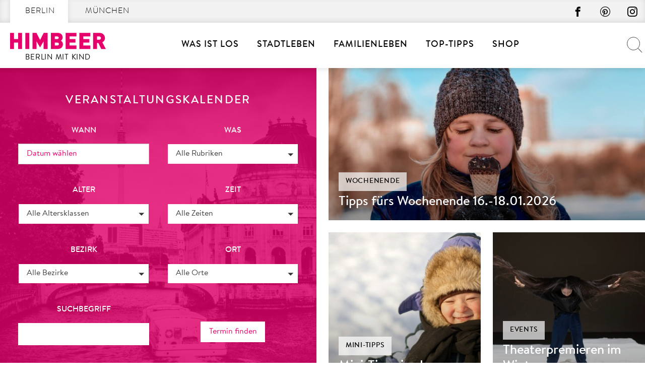

--- FILE ---
content_type: text/html; charset=UTF-8
request_url: https://berlinmitkind.de/veranstaltungskalender/?id=103396632&ajax=1&orderby=event_start_date,event_start_time,event_name&order=ASC&view=list&limit=18&seite=1&von=2023-05-29&bis=
body_size: 48398
content:
<!doctype html>
<html lang="de" prefix="og: https://ogp.me/ns#">
    <head>
        <meta charset="UTF-8">
        <meta name="viewport" content="width=device-width, initial-scale=1">
        <link rel="profile" href="http://gmpg.org/xfn/11">

        	<style>img:is([sizes="auto" i], [sizes^="auto," i]) { contain-intrinsic-size: 3000px 1500px }</style>
	
<!-- Suchmaschinen-Optimierung durch Rank Math PRO - https://rankmath.com/ -->
<title>Veranstaltungskalender: Events für Kinder in Berlin</title>
<meta name="description" content="Veranstaltungskalender für Familien in Berlin – Infos zu Veranstaltungen: Was kann man heute oder am Wochenende mit Kindern unternehmen..."/>
<meta name="robots" content="follow, index, max-snippet:-1, max-video-preview:-1, max-image-preview:large"/>
<link rel="canonical" href="https://berlinmitkind.de/veranstaltungskalender/" />
<meta property="og:locale" content="de_DE" />
<meta property="og:type" content="article" />
<meta property="og:title" content="Veranstaltungskalender: Events für Kinder in Berlin" />
<meta property="og:description" content="Im HIMBEER Veranstaltungskalender finden Berliner und Münchener Eltern, was sie heute, an den Wochenenden oder und in den Ferien mit den Kindern unternehmen können." />
<meta property="og:url" content="https://berlinmitkind.de/veranstaltungskalender/" />
<meta property="og:site_name" content="Berlin mit Kind" />
<meta property="article:publisher" content="https://www.facebook.com/himbeer.berlin/" />
<meta property="og:updated_time" content="2024-05-17T14:49:07+02:00" />
<meta property="og:image" content="https://berlinmitkind.de/wp-content/uploads/2018/03/shareFacebook.png" />
<meta property="og:image:secure_url" content="https://berlinmitkind.de/wp-content/uploads/2018/03/shareFacebook.png" />
<meta property="og:image:width" content="1200" />
<meta property="og:image:height" content="627" />
<meta property="og:image:alt" content="Veranstaltungskalender" />
<meta property="og:image:type" content="image/png" />
<meta property="article:published_time" content="2012-02-16T16:36:12+01:00" />
<meta property="article:modified_time" content="2024-05-17T14:49:07+02:00" />
<meta name="twitter:card" content="summary_large_image" />
<meta name="twitter:title" content="Veranstaltungskalender: Events für Kinder in Berlin" />
<meta name="twitter:description" content="Im HIMBEER Veranstaltungskalender finden Berliner und Münchener Eltern, was sie heute, an den Wochenenden oder und in den Ferien mit den Kindern unternehmen können." />
<meta name="twitter:image" content="https://berlinmitkind.de/wp-content/uploads/2018/03/shareFacebook.png" />
<meta name="twitter:label1" content="Lesedauer" />
<meta name="twitter:data1" content="Weniger als eine Minute" />
<script type="application/ld+json" class="rank-math-schema-pro">{"@context":"https://schema.org","@graph":[{"@type":"Place","@id":"https://berlinmitkind.de/#place","address":{"@type":"PostalAddress","streetAddress":"K\u00e4the-Niederkirchner-Str. 7","addressLocality":"Berlin","postalCode":"10407","addressCountry":"Deutschland"}},{"@type":["NewsMediaOrganization","Organization"],"@id":"https://berlinmitkind.de/#organization","name":"HIMBEER Verlag","url":"https://berlinmitkind.de","sameAs":["https://www.facebook.com/himbeer.berlin/"],"email":"kontakt@himbeer-verlag.com","address":{"@type":"PostalAddress","streetAddress":"K\u00e4the-Niederkirchner-Str. 7","addressLocality":"Berlin","postalCode":"10407","addressCountry":"Deutschland"},"contactPoint":[{"@type":"ContactPoint","telephone":"+49-30-92900599","contactType":"customer support"}],"location":{"@id":"https://berlinmitkind.de/#place"}},{"@type":"WebSite","@id":"https://berlinmitkind.de/#website","url":"https://berlinmitkind.de","name":"Berlin mit Kind","publisher":{"@id":"https://berlinmitkind.de/#organization"},"inLanguage":"de"},{"@type":"ImageObject","@id":"https://berlinmitkind.de/wp-content/uploads/2018/03/shareFacebook.png","url":"https://berlinmitkind.de/wp-content/uploads/2018/03/shareFacebook.png","width":"1200","height":"627","inLanguage":"de"},{"@type":"BreadcrumbList","@id":"https://berlinmitkind.de/veranstaltungskalender/#breadcrumb","itemListElement":[{"@type":"ListItem","position":"1","item":{"@id":"https://berlinmitkind.de/veranstaltungskalender/","name":"Veranstaltungskalender"}}]},{"@type":"WebPage","@id":"https://berlinmitkind.de/veranstaltungskalender/#webpage","url":"https://berlinmitkind.de/veranstaltungskalender/","name":"Veranstaltungskalender: Events f\u00fcr Kinder in Berlin","datePublished":"2012-02-16T16:36:12+01:00","dateModified":"2024-05-17T14:49:07+02:00","isPartOf":{"@id":"https://berlinmitkind.de/#website"},"primaryImageOfPage":{"@id":"https://berlinmitkind.de/wp-content/uploads/2018/03/shareFacebook.png"},"inLanguage":"de","breadcrumb":{"@id":"https://berlinmitkind.de/veranstaltungskalender/#breadcrumb"}},{"@type":"Person","@id":"https://berlinmitkind.de/author/admin/","name":"admin","url":"https://berlinmitkind.de/author/admin/","image":{"@type":"ImageObject","@id":"https://secure.gravatar.com/avatar/ce956166bb184936f0674702573575a7ebf956d2ea2f0a5dc7b1492c9cbcd9b7?s=96&amp;d=mm&amp;r=g","url":"https://secure.gravatar.com/avatar/ce956166bb184936f0674702573575a7ebf956d2ea2f0a5dc7b1492c9cbcd9b7?s=96&amp;d=mm&amp;r=g","caption":"admin","inLanguage":"de"},"worksFor":{"@id":"https://berlinmitkind.de/#organization"}},{"@type":"Article","headline":"Veranstaltungskalender: Events f\u00fcr Kinder in Berlin","keywords":"Veranstaltungskalender","datePublished":"2012-02-16T16:36:12+01:00","dateModified":"2024-05-17T14:49:07+02:00","author":{"@id":"https://berlinmitkind.de/author/admin/","name":"admin"},"publisher":{"@id":"https://berlinmitkind.de/#organization"},"description":"Veranstaltungskalender f\u00fcr Familien in Berlin \u2013 Infos zu Veranstaltungen: Was kann man heute oder am Wochenende mit Kindern unternehmen...","name":"Veranstaltungskalender: Events f\u00fcr Kinder in Berlin","@id":"https://berlinmitkind.de/veranstaltungskalender/#richSnippet","isPartOf":{"@id":"https://berlinmitkind.de/veranstaltungskalender/#webpage"},"image":{"@id":"https://berlinmitkind.de/wp-content/uploads/2018/03/shareFacebook.png"},"inLanguage":"de","mainEntityOfPage":{"@id":"https://berlinmitkind.de/veranstaltungskalender/#webpage"}}]}</script>
<!-- /Rank Math WordPress SEO Plugin -->

<link href='https://fonts.gstatic.com' crossorigin rel='preconnect' />
<link rel="alternate" type="application/rss+xml" title="Berlin mit Kind &raquo; Feed" href="https://berlinmitkind.de/feed/" />
<script type="text/javascript" id="wpp-js" src="https://berlinmitkind.de/wp-content/plugins/wordpress-popular-posts/assets/js/wpp.min.js?ver=7.3.6" data-sampling="1" data-sampling-rate="100" data-api-url="https://berlinmitkind.de/wp-json/wordpress-popular-posts" data-post-id="719" data-token="f53e17d8d0" data-lang="0" data-debug="0"></script>
<style>[consent-id]:not(.rcb-content-blocker):not([consent-transaction-complete]):not([consent-visual-use-parent^="children:"]):not([consent-confirm]){opacity:0!important;}
.rcb-content-blocker+.rcb-content-blocker-children-fallback~*{display:none!important;}</style><link rel="preload" href="https://berlinmitkind.de/wp-content/de60ab8948179a167b810faa42519771/dist/1545084423.js?ver=d0a9e67d7481025d345fb9f698655441" as="script" />
<link rel="preload" href="https://berlinmitkind.de/wp-content/de60ab8948179a167b810faa42519771/dist/955375756.js?ver=fb7388ba27c66f5019d251cfe1d48a46" as="script" />
<link rel="preload" href="https://berlinmitkind.de/wp-content/plugins/real-cookie-banner-pro/public/lib/animate.css/animate.min.css?ver=4.1.1" as="style" />
<script data-cfasync="false" type="text/javascript" defer src="https://berlinmitkind.de/wp-content/de60ab8948179a167b810faa42519771/dist/1545084423.js?ver=d0a9e67d7481025d345fb9f698655441" id="real-cookie-banner-pro-vendor-real-cookie-banner-pro-banner-js"></script>
<script type="application/json" data-skip-lazy-load="js-extra" data-skip-moving="true" data-no-defer nitro-exclude data-alt-type="application/ld+json" data-dont-merge data-wpmeteor-nooptimize="true" data-cfasync="false" id="a6fd279c9344373bfedf813172340a4931-js-extra">{"slug":"real-cookie-banner-pro","textDomain":"real-cookie-banner","version":"5.2.9","restUrl":"https:\/\/berlinmitkind.de\/wp-json\/real-cookie-banner\/v1\/","restNamespace":"real-cookie-banner\/v1","restPathObfuscateOffset":"ef0816d3c915cfb2","restRoot":"https:\/\/berlinmitkind.de\/wp-json\/","restQuery":{"_v":"5.2.9","_locale":"user"},"restNonce":"f53e17d8d0","restRecreateNonceEndpoint":"https:\/\/berlinmitkind.de\/wp-admin\/admin-ajax.php?action=rest-nonce","publicUrl":"https:\/\/berlinmitkind.de\/wp-content\/plugins\/real-cookie-banner-pro\/public\/","chunkFolder":"dist","chunksLanguageFolder":"https:\/\/berlinmitkind.de\/wp-content\/languages\/mo-cache\/real-cookie-banner-pro\/","chunks":{"chunk-config-tab-blocker.lite.js":["de_DE-83d48f038e1cf6148175589160cda67e","de_DE-e5c2f3318cd06f18a058318f5795a54b","de_DE-76129424d1eb6744d17357561a128725","de_DE-d3d8ada331df664d13fa407b77bc690b"],"chunk-config-tab-blocker.pro.js":["de_DE-ddf5ae983675e7b6eec2afc2d53654a2","de_DE-487d95eea292aab22c80aa3ae9be41f0","de_DE-ab0e642081d4d0d660276c9cebfe9f5d","de_DE-0f5f6074a855fa677e6086b82145bd50"],"chunk-config-tab-consent.lite.js":["de_DE-3823d7521a3fc2857511061e0d660408"],"chunk-config-tab-consent.pro.js":["de_DE-9cb9ecf8c1e8ce14036b5f3a5e19f098"],"chunk-config-tab-cookies.lite.js":["de_DE-1a51b37d0ef409906245c7ed80d76040","de_DE-e5c2f3318cd06f18a058318f5795a54b","de_DE-76129424d1eb6744d17357561a128725"],"chunk-config-tab-cookies.pro.js":["de_DE-572ee75deed92e7a74abba4b86604687","de_DE-487d95eea292aab22c80aa3ae9be41f0","de_DE-ab0e642081d4d0d660276c9cebfe9f5d"],"chunk-config-tab-dashboard.lite.js":["de_DE-f843c51245ecd2b389746275b3da66b6"],"chunk-config-tab-dashboard.pro.js":["de_DE-ae5ae8f925f0409361cfe395645ac077"],"chunk-config-tab-import.lite.js":["de_DE-66df94240f04843e5a208823e466a850"],"chunk-config-tab-import.pro.js":["de_DE-e5fee6b51986d4ff7a051d6f6a7b076a"],"chunk-config-tab-licensing.lite.js":["de_DE-e01f803e4093b19d6787901b9591b5a6"],"chunk-config-tab-licensing.pro.js":["de_DE-4918ea9704f47c2055904e4104d4ffba"],"chunk-config-tab-scanner.lite.js":["de_DE-b10b39f1099ef599835c729334e38429"],"chunk-config-tab-scanner.pro.js":["de_DE-752a1502ab4f0bebfa2ad50c68ef571f"],"chunk-config-tab-settings.lite.js":["de_DE-37978e0b06b4eb18b16164a2d9c93a2c"],"chunk-config-tab-settings.pro.js":["de_DE-e59d3dcc762e276255c8989fbd1f80e3"],"chunk-config-tab-tcf.lite.js":["de_DE-4f658bdbf0aa370053460bc9e3cd1f69","de_DE-e5c2f3318cd06f18a058318f5795a54b","de_DE-d3d8ada331df664d13fa407b77bc690b"],"chunk-config-tab-tcf.pro.js":["de_DE-e1e83d5b8a28f1f91f63b9de2a8b181a","de_DE-487d95eea292aab22c80aa3ae9be41f0","de_DE-0f5f6074a855fa677e6086b82145bd50"]},"others":{"customizeValuesBanner":"{\"layout\":{\"type\":\"dialog\",\"maxHeightEnabled\":true,\"maxHeight\":785,\"dialogMaxWidth\":660,\"dialogPosition\":\"middleCenter\",\"dialogMargin\":[0,0,0,0],\"bannerPosition\":\"bottom\",\"bannerMaxWidth\":1024,\"dialogBorderRadius\":0,\"borderRadius\":0,\"animationIn\":\"slideInUp\",\"animationInDuration\":500,\"animationInOnlyMobile\":true,\"animationOut\":\"slideOutDown\",\"animationOutDuration\":500,\"animationOutOnlyMobile\":true,\"overlay\":true,\"overlayBg\":\"#afafaf\",\"overlayBgAlpha\":50,\"overlayBlur\":6},\"decision\":{\"acceptAll\":\"button\",\"acceptEssentials\":\"button\",\"showCloseIcon\":true,\"acceptIndividual\":\"button\",\"buttonOrder\":\"all,essential,save,individual\",\"showGroups\":false,\"groupsFirstView\":false,\"saveButton\":\"always\"},\"design\":{\"bg\":\"#ffffff\",\"textAlign\":\"center\",\"linkTextDecoration\":\"underline\",\"borderWidth\":15,\"borderColor\":\"#ffffff\",\"fontSize\":14,\"fontColor\":\"#2b2b2b\",\"fontInheritFamily\":true,\"fontFamily\":\"Arial, Helvetica, sans-serif\",\"fontWeight\":\"normal\",\"boxShadowEnabled\":false,\"boxShadowOffsetX\":0,\"boxShadowOffsetY\":4,\"boxShadowBlurRadius\":27,\"boxShadowSpreadRadius\":0,\"boxShadowColor\":\"#6b6b6b\",\"boxShadowColorAlpha\":20},\"headerDesign\":{\"inheritBg\":true,\"bg\":\"#f4f4f4\",\"inheritTextAlign\":true,\"textAlign\":\"center\",\"padding\":[15,20,15,20],\"logo\":\"\",\"logoRetina\":\"\",\"logoMaxHeight\":47,\"logoPosition\":\"left\",\"logoMargin\":[5,5,5,0],\"fontSize\":18,\"fontColor\":\"#000000\",\"fontInheritFamily\":true,\"fontFamily\":\"Arial, Helvetica, sans-serif\",\"fontWeight\":\"bold\",\"borderWidth\":1,\"borderColor\":\"#cccccc\"},\"bodyDesign\":{\"padding\":[10,20,0,20],\"descriptionInheritFontSize\":true,\"descriptionFontSize\":14,\"dottedGroupsInheritFontSize\":true,\"dottedGroupsFontSize\":14,\"dottedGroupsBulletColor\":\"#000000\",\"teachingsInheritTextAlign\":true,\"teachingsTextAlign\":\"center\",\"teachingsSeparatorActive\":true,\"teachingsSeparatorWidth\":100,\"teachingsSeparatorHeight\":3,\"teachingsSeparatorColor\":\"#cccccc\",\"teachingsInheritFontSize\":false,\"teachingsFontSize\":12,\"teachingsInheritFontColor\":false,\"teachingsFontColor\":\"#757575\",\"accordionMargin\":[10,0,5,0],\"accordionPadding\":[5,10,5,10],\"accordionArrowType\":\"outlined\",\"accordionArrowColor\":\"#000000\",\"accordionBg\":\"#ffffff\",\"accordionActiveBg\":\"#f9f9f9\",\"accordionHoverBg\":\"#efefef\",\"accordionBorderWidth\":1,\"accordionBorderColor\":\"#efefef\",\"accordionTitleFontSize\":12,\"accordionTitleFontColor\":\"#2b2b2b\",\"accordionTitleFontWeight\":\"normal\",\"accordionDescriptionMargin\":[5,0,0,0],\"accordionDescriptionFontSize\":12,\"accordionDescriptionFontColor\":\"#757575\",\"accordionDescriptionFontWeight\":\"normal\",\"acceptAllOneRowLayout\":false,\"acceptAllPadding\":[10,10,10,10],\"acceptAllBg\":\"#15779b\",\"acceptAllTextAlign\":\"center\",\"acceptAllFontSize\":18,\"acceptAllFontColor\":\"#ffffff\",\"acceptAllFontWeight\":\"normal\",\"acceptAllBorderWidth\":0,\"acceptAllBorderColor\":\"#000000\",\"acceptAllHoverBg\":\"#11607d\",\"acceptAllHoverFontColor\":\"#ffffff\",\"acceptAllHoverBorderColor\":\"#000000\",\"acceptEssentialsUseAcceptAll\":true,\"acceptEssentialsButtonType\":\"\",\"acceptEssentialsPadding\":[10,10,10,10],\"acceptEssentialsBg\":\"#ffffff\",\"acceptEssentialsTextAlign\":\"center\",\"acceptEssentialsFontSize\":18,\"acceptEssentialsFontColor\":\"#0a0a0a\",\"acceptEssentialsFontWeight\":\"normal\",\"acceptEssentialsBorderWidth\":0,\"acceptEssentialsBorderColor\":\"#000000\",\"acceptEssentialsHoverBg\":\"#e8e8e8\",\"acceptEssentialsHoverFontColor\":\"#000000\",\"acceptEssentialsHoverBorderColor\":\"#000000\",\"acceptIndividualPadding\":[5,5,5,5],\"acceptIndividualBg\":\"#ffffff\",\"acceptIndividualTextAlign\":\"center\",\"acceptIndividualFontSize\":16,\"acceptIndividualFontColor\":\"#15779b\",\"acceptIndividualFontWeight\":\"normal\",\"acceptIndividualBorderWidth\":0,\"acceptIndividualBorderColor\":\"#e6006c\",\"acceptIndividualHoverBg\":\"#ffffff\",\"acceptIndividualHoverFontColor\":\"#11607d\",\"acceptIndividualHoverBorderColor\":\"#e6006c\"},\"footerDesign\":{\"poweredByLink\":true,\"inheritBg\":true,\"bg\":\"#f4f4f4\",\"inheritTextAlign\":true,\"textAlign\":\"center\",\"padding\":[7,20,11,20],\"fontSize\":14,\"fontColor\":\"#757575\",\"fontInheritFamily\":true,\"fontFamily\":\"Arial, Helvetica, sans-serif\",\"fontWeight\":\"normal\",\"hoverFontColor\":\"#2b2b2b\",\"borderWidth\":1,\"borderColor\":\"#cccccc\",\"languageSwitcher\":\"disabled\"},\"texts\":{\"headline\":\"Privatsph\\u00e4re-Einstellungen\",\"description\":\"Die Datenverarbeitung kann mit deiner Einwilligung oder auf Basis eines berechtigten Interesses erfolgen, dem du in den Privatsph\\u00e4re-Einstellungen widersprechen kannst. Du hast das Recht, nicht einzuwilligen und deine Einwilligung zu einem sp\\u00e4teren Zeitpunkt zu \\u00e4ndern oder zu widerrufen. Weitere Informationen zur Verwendung deiner Daten findest du in unserer {{privacyPolicy}}Datenschutzerkl\\u00e4rung{{\\\/privacyPolicy}}.\",\"acceptAll\":\"Alle akzeptieren\",\"acceptEssentials\":\"Weiter mit vollem Datenschutz\",\"acceptIndividual\":\"Privatsph\\u00e4re-Einstellungen individuell festlegen\",\"poweredBy\":\"4\",\"dataProcessingInUnsafeCountries\":\"\",\"ageNoticeBanner\":\"\",\"ageNoticeBlocker\":\"\",\"listServicesNotice\":\"\",\"listServicesLegitimateInterestNotice\":\"Au\\u00dferdem werden {{services}} auf der Grundlage eines berechtigten Interesses geladen.\",\"tcfStacksCustomName\":\"Services mit verschiedenen Zwecken au\\u00dferhalb des TCF-Standards\",\"tcfStacksCustomDescription\":\"Services, die Einwilligungen nicht \\u00fcber den TCF-Standard, sondern \\u00fcber andere Technologien teilen. Diese werden nach ihrem Zweck in mehrere Gruppen unterteilt. Einige davon werden aufgrund eines berechtigten Interesses genutzt (z.B. Gefahrenabwehr), andere werden nur mit deiner Einwilligung genutzt. Details zu den einzelnen Gruppen und Zwecken der Services findest du in den individuellen Privatsph\\u00e4re-Einstellungen.\",\"consentForwardingExternalHosts\":\"Deine Einwilligung gilt auch auf {{websites}}.\",\"blockerHeadline\":\"{{name}} aufgrund von Privatsph\\u00e4re-Einstellungen blockiert\",\"blockerLinkShowMissing\":\"Zeige alle Services, in die du noch einwilligen musst\",\"blockerLoadButton\":\"Services akzeptieren und Inhalte laden\",\"blockerAcceptInfo\":\"Wenn du die blockierten Inhalte l\\u00e4dst, werden deine Datenschutzeinstellungen angepasst. Inhalte aus diesem Service werden in Zukunft nicht mehr blockiert.\",\"stickyHistory\":\"Historie der Privatsph\\u00e4re-Einstellungen\",\"stickyRevoke\":\"Einwilligungen widerrufen\",\"stickyRevokeSuccessMessage\":\"Du hast die Einwilligung f\\u00fcr Services mit dessen Cookies und Verarbeitung personenbezogener Daten erfolgreich widerrufen. Die Seite wird jetzt neu geladen!\",\"stickyChange\":\"Privatsph\\u00e4re-Einstellungen \\u00e4ndern\"},\"individualLayout\":{\"inheritDialogMaxWidth\":true,\"dialogMaxWidth\":606,\"inheritBannerMaxWidth\":true,\"bannerMaxWidth\":1980,\"descriptionTextAlign\":\"left\"},\"group\":{\"checkboxBg\":\"#ffffff\",\"checkboxBorderWidth\":1,\"checkboxBorderColor\":\"#000000\",\"checkboxActiveColor\":\"#ffffff\",\"checkboxActiveBg\":\"#e6006c\",\"checkboxActiveBorderColor\":\"#e6006c\",\"groupInheritBg\":true,\"groupBg\":\"#f4f4f4\",\"groupPadding\":[0,0,10,0],\"groupSpacing\":10,\"groupBorderRadius\":0,\"groupBorderWidth\":0,\"groupBorderColor\":\"#f4f4f4\",\"headlineFontSize\":16,\"headlineFontWeight\":\"normal\",\"headlineFontColor\":\"#2b2b2b\",\"descriptionFontSize\":14,\"descriptionFontColor\":\"#757575\",\"linkColor\":\"#757575\",\"linkHoverColor\":\"#2b2b2b\",\"detailsHideLessRelevant\":true},\"saveButton\":{\"useAcceptAll\":true,\"type\":\"button\",\"padding\":[5,5,5,5],\"bg\":\"#ffffff\",\"textAlign\":\"center\",\"fontSize\":16,\"fontColor\":\"#e6006c\",\"fontWeight\":\"normal\",\"borderWidth\":1,\"borderColor\":\"#e6006c\",\"hoverBg\":\"#e6006c\",\"hoverFontColor\":\"#ffffff\",\"hoverBorderColor\":\"#e6006c\"},\"individualTexts\":{\"headline\":\"Individuelle Privatsph\\u00e4re-Einstellungen\",\"description\":\"Wir verwenden Cookies und \\u00e4hnliche Technologien auf unserer Website und verarbeiten personenbezogene Daten von dir (z.B. IP-Adresse), um z.B. Inhalte und Anzeigen zu personalisieren, Medien von Drittanbietern einzubinden oder Zugriffe auf unsere Website zu analysieren. Die Datenverarbeitung kann auch erst in Folge gesetzter Cookies stattfinden. Wir teilen diese Daten mit Dritten, die wir in den Privatsph\\u00e4re-Einstellungen benennen.<br \\\/><br \\\/>Die Datenverarbeitung kann mit deiner Einwilligung oder auf Basis eines berechtigten Interesses erfolgen, dem du in den Privatsph\\u00e4re-Einstellungen widersprechen kannst. Du hast das Recht, nicht einzuwilligen und deine Einwilligung zu einem sp\\u00e4teren Zeitpunkt zu \\u00e4ndern oder zu widerrufen. Weitere Informationen zur Verwendung deiner Daten findest du in unserer {{privacyPolicy}}Datenschutzerkl\\u00e4rung{{\\\/privacyPolicy}}.<br \\\/><br \\\/>Im Folgenden findest du eine \\u00dcbersicht \\u00fcber alle Services, die von dieser Website genutzt werden. Du kannst dir detaillierte Informationen zu jedem Service ansehen und ihm einzeln zustimmen oder von deinem Widerspruchsrecht Gebrauch machen.\",\"save\":\"Individuelle Auswahl speichern\",\"showMore\":\"Service-Informationen anzeigen\",\"hideMore\":\"Service-Informationen ausblenden\",\"postamble\":\"\"},\"mobile\":{\"enabled\":true,\"maxHeight\":400,\"hideHeader\":false,\"alignment\":\"bottom\",\"scalePercent\":90,\"scalePercentVertical\":-50},\"sticky\":{\"enabled\":false,\"animationsEnabled\":true,\"alignment\":\"left\",\"bubbleBorderRadius\":50,\"icon\":\"fingerprint\",\"iconCustom\":\"\",\"iconCustomRetina\":\"\",\"iconSize\":30,\"iconColor\":\"#ffffff\",\"bubbleMargin\":[10,20,20,20],\"bubblePadding\":15,\"bubbleBg\":\"#e6006c\",\"bubbleBorderWidth\":0,\"bubbleBorderColor\":\"#10556f\",\"boxShadowEnabled\":true,\"boxShadowOffsetX\":0,\"boxShadowOffsetY\":2,\"boxShadowBlurRadius\":5,\"boxShadowSpreadRadius\":1,\"boxShadowColor\":\"#105b77\",\"boxShadowColorAlpha\":40,\"bubbleHoverBg\":\"#ffffff\",\"bubbleHoverBorderColor\":\"#000000\",\"hoverIconColor\":\"#000000\",\"hoverIconCustom\":\"\",\"hoverIconCustomRetina\":\"\",\"menuFontSize\":16,\"menuBorderRadius\":5,\"menuItemSpacing\":10,\"menuItemPadding\":[5,10,5,10]},\"customCss\":{\"css\":\"\",\"antiAdBlocker\":\"y\"}}","isPro":true,"showProHints":false,"proUrl":"https:\/\/devowl.io\/de\/go\/real-cookie-banner?source=rcb-lite","showLiteNotice":false,"frontend":{"groups":"[{\"id\":1220,\"name\":\"Erforderliche Dienste\",\"slug\":\"essenziell\",\"description\":\"Diesem Services kann nicht widersprochen werden. Dieser Services ist f\\u00fcr die grundlegende Funktionalit\\u00e4t der Website erforderlich und dient dem Schutz Ihrer Privatsph\\u00e4re.\",\"isEssential\":true,\"isDefault\":true,\"items\":[{\"id\":1361777,\"name\":\"Real Cookie Banner\",\"purpose\":\"Real Cookie Banner bittet Website-Besucher um die Einwilligung zum Setzen von Cookies und zur Verarbeitung personenbezogener Daten. Dazu wird jedem Website-Besucher eine UUID (pseudonyme Identifikation des Nutzers) zugewiesen, die bis zum Ablauf des Cookies zur Speicherung der Einwilligung g\\u00fcltig ist. Cookies werden dazu verwendet, um zu testen, ob Cookies gesetzt werden k\\u00f6nnen, um Referenz auf die dokumentierte Einwilligung zu speichern, um zu speichern, in welche Services aus welchen Service-Gruppen der Besucher eingewilligt hat, und, falls Einwilligung nach dem Transparency &amp; Consent Framework (TCF) eingeholt werden, um die Einwilligungen in TCF Partner, Zwecke, besondere Zwecke, Funktionen und besondere Funktionen zu speichern. Im Rahmen der Darlegungspflicht nach DSGVO wird die erhobene Einwilligung vollumf\\u00e4nglich dokumentiert. Dazu z\\u00e4hlt neben den Services und Service-Gruppen, in welche der Besucher eingewilligt hat, und falls Einwilligung nach dem TCF Standard eingeholt werden, in welche TCF Partner, Zwecke und Funktionen der Besucher eingewilligt hat, alle Einstellungen des Cookie Banners zum Zeitpunkt der Einwilligung als auch die technischen Umst\\u00e4nde (z.B. Gr\\u00f6\\u00dfe des Sichtbereichs bei der Einwilligung) und die Nutzerinteraktionen (z.B. Klick auf Buttons), die zur Einwilligung gef\\u00fchrt haben. Die Einwilligung wird pro Sprache einmal erhoben.\",\"providerContact\":{\"phone\":\"\",\"email\":\"\",\"link\":\"\"},\"isProviderCurrentWebsite\":true,\"provider\":\"\",\"uniqueName\":\"\",\"isEmbeddingOnlyExternalResources\":false,\"legalBasis\":\"legal-requirement\",\"dataProcessingInCountries\":[],\"dataProcessingInCountriesSpecialTreatments\":[],\"technicalDefinitions\":[{\"type\":\"http\",\"name\":\"real_cookie_banner*\",\"host\":\".berlinmitkind.de\",\"duration\":365,\"durationUnit\":\"d\",\"isSessionDuration\":false,\"purpose\":\"Eindeutiger Identifikator f\\u00fcr die Einwilligung, aber nicht f\\u00fcr den Website-Besucher. Revisionshash f\\u00fcr die Einstellungen des Cookie-Banners (Texte, Farben, Funktionen, Servicegruppen, Dienste, Content Blocker usw.). IDs f\\u00fcr eingewilligte Services und Service-Gruppen.\"},{\"type\":\"http\",\"name\":\"real_cookie_banner*-tcf\",\"host\":\".berlinmitkind.de\",\"duration\":365,\"durationUnit\":\"d\",\"isSessionDuration\":false,\"purpose\":\"Im Rahmen von TCF gesammelte Einwilligungen, die im TC-String-Format gespeichert werden, einschlie\\u00dflich TCF-Vendoren, -Zwecke, -Sonderzwecke, -Funktionen und -Sonderfunktionen.\"},{\"type\":\"http\",\"name\":\"real_cookie_banner*-gcm\",\"host\":\".berlinmitkind.de\",\"duration\":365,\"durationUnit\":\"d\",\"isSessionDuration\":false,\"purpose\":\"Die im Google Consent Mode gesammelten Einwilligungen in die verschiedenen Einwilligungstypen (Zwecke) werden f\\u00fcr alle mit dem Google Consent Mode kompatiblen Services gespeichert.\"},{\"type\":\"http\",\"name\":\"real_cookie_banner-test\",\"host\":\".berlinmitkind.de\",\"duration\":365,\"durationUnit\":\"d\",\"isSessionDuration\":false,\"purpose\":\"Cookie, der gesetzt wurde, um die Funktionalit\\u00e4t von HTTP-Cookies zu testen. Wird sofort nach dem Test gel\\u00f6scht.\"},{\"type\":\"local\",\"name\":\"real_cookie_banner*\",\"host\":\"https:\\\/\\\/berlinmitkind.de\",\"duration\":1,\"durationUnit\":\"d\",\"isSessionDuration\":false,\"purpose\":\"Eindeutiger Identifikator f\\u00fcr die Einwilligung, aber nicht f\\u00fcr den Website-Besucher. Revisionshash f\\u00fcr die Einstellungen des Cookie-Banners (Texte, Farben, Funktionen, Service-Gruppen, Services, Content Blocker usw.). IDs f\\u00fcr eingewilligte Services und Service-Gruppen. Wird nur solange gespeichert, bis die Einwilligung auf dem Website-Server dokumentiert ist.\"},{\"type\":\"local\",\"name\":\"real_cookie_banner*-tcf\",\"host\":\"https:\\\/\\\/berlinmitkind.de\",\"duration\":1,\"durationUnit\":\"d\",\"isSessionDuration\":false,\"purpose\":\"Im Rahmen von TCF gesammelte Einwilligungen werden im TC-String-Format gespeichert, einschlie\\u00dflich TCF Vendoren, Zwecke, besondere Zwecke, Funktionen und besondere Funktionen. Wird nur solange gespeichert, bis die Einwilligung auf dem Website-Server dokumentiert ist.\"},{\"type\":\"local\",\"name\":\"real_cookie_banner*-gcm\",\"host\":\"https:\\\/\\\/berlinmitkind.de\",\"duration\":1,\"durationUnit\":\"d\",\"isSessionDuration\":false,\"purpose\":\"Im Rahmen des Google Consent Mode erfasste Einwilligungen werden f\\u00fcr alle mit dem Google Consent Mode kompatiblen Services in Einwilligungstypen (Zwecke) gespeichert. Wird nur solange gespeichert, bis die Einwilligung auf dem Website-Server dokumentiert ist.\"},{\"type\":\"local\",\"name\":\"real_cookie_banner-consent-queue*\",\"host\":\"https:\\\/\\\/berlinmitkind.de\",\"duration\":1,\"durationUnit\":\"d\",\"isSessionDuration\":false,\"purpose\":\"Lokale Zwischenspeicherung (Caching) der Auswahl im Cookie-Banner, bis der Server die Einwilligung dokumentiert; Dokumentation periodisch oder bei Seitenwechseln versucht, wenn der Server nicht verf\\u00fcgbar oder \\u00fcberlastet ist.\"}],\"codeDynamics\":[],\"providerPrivacyPolicyUrl\":\"\",\"providerLegalNoticeUrl\":\"\",\"tagManagerOptInEventName\":\"\",\"tagManagerOptOutEventName\":\"\",\"googleConsentModeConsentTypes\":[],\"executePriority\":10,\"codeOptIn\":\"\",\"executeCodeOptInWhenNoTagManagerConsentIsGiven\":false,\"codeOptOut\":\"\",\"executeCodeOptOutWhenNoTagManagerConsentIsGiven\":false,\"deleteTechnicalDefinitionsAfterOptOut\":false,\"codeOnPageLoad\":\"\",\"presetId\":\"real-cookie-banner\"},{\"id\":1361778,\"name\":\"MyFonts\",\"purpose\":\"Die Einbindung der MyFonts-Schriftarten und die Nutzung von MyFonts erfolgt zur visuellen Gestaltung unserer Website und zur einheitlichen Darstellung von Schriftarten. \",\"providerContact\":{\"phone\":\"\",\"email\":\"\",\"link\":\"\"},\"isProviderCurrentWebsite\":true,\"provider\":\"\",\"uniqueName\":\"myfonts\",\"isEmbeddingOnlyExternalResources\":false,\"legalBasis\":\"legitimate-interest\",\"dataProcessingInCountries\":[\"US\"],\"dataProcessingInCountriesSpecialTreatments\":[],\"technicalDefinitions\":[{\"type\":\"http\",\"name\":\"__cf_bm\",\"host\":\".myfonts.net\",\"duration\":30,\"durationUnit\":\"m\",\"isSessionDuration\":false,\"purpose\":\"Z\\u00e4hlt die Verwendung der MyFonts Schriften zur Abrechnung\"}],\"codeDynamics\":[],\"providerPrivacyPolicyUrl\":\"\",\"providerLegalNoticeUrl\":\"\",\"tagManagerOptInEventName\":\"\",\"tagManagerOptOutEventName\":\"\",\"googleConsentModeConsentTypes\":[],\"executePriority\":10,\"codeOptIn\":\"\",\"executeCodeOptInWhenNoTagManagerConsentIsGiven\":false,\"codeOptOut\":\"\",\"executeCodeOptOutWhenNoTagManagerConsentIsGiven\":false,\"deleteTechnicalDefinitionsAfterOptOut\":false,\"codeOnPageLoad\":\"\",\"presetId\":\"\"}]},{\"id\":1224,\"name\":\"Instagram\",\"slug\":\"instagram\",\"description\":\"Einwilligung zur Datenverarbeitung durch Instagram\",\"isEssential\":false,\"isDefault\":false,\"items\":[{\"id\":1361781,\"name\":\"Instagram\",\"purpose\":\"Instagram erm\\u00f6glicht das Einbetten von Inhalten auf Websites, die auf instagram.com ver\\u00f6ffentlicht werden, um die Website mit Videos zu verbessern. Dies erfordert die Verarbeitung der IP-Adresse und der Metadaten des Nutzers. Cookies oder Cookie-\\u00e4hnliche Technologien k\\u00f6nnen gespeichert und ausgelesen werden. Diese k\\u00f6nnen personenbezogene Daten und technische Daten wie Nutzer-IDs, Sicherheits-Tokens und Push-Benachrichtigungen enthalten. Diese Daten k\\u00f6nnen verwendet werden, um besuchte Websites zu erfassen, detaillierte Statistiken \\u00fcber das Nutzerverhalten zu erstellen und um die Dienste von Meta zu verbessern. Sie k\\u00f6nnen auch zur Profilerstellung verwendet werden, z. B. um dir personalisierte Dienste anzubieten, wie Werbung auf der Grundlage deiner Interessen oder Empfehlungen. Diese Daten k\\u00f6nnen von Meta mit den Daten von Nutzern verkn\\u00fcpft werden, die auf den Websites von Meta (z. B. facebook.com und instagram.com) angemeldet sind. F\\u00fcr einige dieser Zwecke verwendet Meta Informationen \\u00fcber ihre Produkte und die genutzten Ger\\u00e4te. Die Informationen, die sie f\\u00fcr diese Zwecke verwenden, werden automatisch von ihren Systemen verarbeitet. In einigen F\\u00e4llen wird jedoch auch eine manuelle \\u00dcberpr\\u00fcfung vorgenommen, um auf die Nutzer-Daten zuzugreifen und sie zu \\u00fcberpr\\u00fcfen. Meta gibt die gesammelten Informationen weltweit weiter, sowohl intern in ihren B\\u00fcros und Rechenzentren als auch extern an ihre Partner, Messdienstleister, Serviceanbieter und andere Dritte.\",\"providerContact\":{\"phone\":\"\",\"email\":\"\",\"link\":\"\"},\"isProviderCurrentWebsite\":false,\"provider\":\"Meta Platforms Ireland Limited, 4 Grand Canal Square Grand Canal Harbour, Dublin 2, Irland\",\"uniqueName\":\"smash-balloon-social-photo-feed\",\"isEmbeddingOnlyExternalResources\":false,\"legalBasis\":\"consent\",\"dataProcessingInCountries\":[\"US\",\"IE\",\"SG\",\"DK\",\"SE\"],\"dataProcessingInCountriesSpecialTreatments\":[\"provider-is-self-certified-trans-atlantic-data-privacy-framework\"],\"technicalDefinitions\":[{\"type\":\"http\",\"name\":\"rur\",\"host\":\".instagram.com\",\"duration\":0,\"durationUnit\":\"y\",\"isSessionDuration\":true,\"purpose\":\"\"},{\"type\":\"http\",\"name\":\"shbid\",\"host\":\".instagram.com\",\"duration\":7,\"durationUnit\":\"d\",\"isSessionDuration\":false,\"purpose\":\"\"},{\"type\":\"http\",\"name\":\"shbts\",\"host\":\".instagram.com\",\"duration\":7,\"durationUnit\":\"d\",\"isSessionDuration\":false,\"purpose\":\"\"},{\"type\":\"http\",\"name\":\"sessionid\",\"host\":\".instagram.com\",\"duration\":1,\"durationUnit\":\"y\",\"isSessionDuration\":false,\"purpose\":\"\"},{\"type\":\"http\",\"name\":\"ds_user_id\",\"host\":\".instagram.com\",\"duration\":3,\"durationUnit\":\"mo\",\"isSessionDuration\":false,\"purpose\":\"\"},{\"type\":\"http\",\"name\":\"csrftoken\",\"host\":\".instagram.com\",\"duration\":1,\"durationUnit\":\"y\",\"isSessionDuration\":false,\"purpose\":\"\"},{\"type\":\"local\",\"name\":\"pigeon_state\",\"host\":\"https:\\\/\\\/www.instagram.com\",\"duration\":0,\"durationUnit\":\"y\",\"isSessionDuration\":false,\"purpose\":\"\"},{\"type\":\"local\",\"name\":\"mw_worker_ready\",\"host\":\"https:\\\/\\\/www.instagram.com\",\"duration\":1,\"durationUnit\":\"y\",\"isSessionDuration\":false,\"purpose\":\"\"},{\"type\":\"local\",\"name\":\"has_interop_upgraded\",\"host\":\"https:\\\/\\\/www.instagram.com\",\"duration\":1,\"durationUnit\":\"y\",\"isSessionDuration\":false,\"purpose\":\"\"},{\"type\":\"local\",\"name\":\"Session\",\"host\":\"https:\\\/\\\/www.instagram.com\",\"duration\":1,\"durationUnit\":\"y\",\"isSessionDuration\":false,\"purpose\":\"\"},{\"type\":\"local\",\"name\":\"armadillo_msgr_mutex\",\"host\":\"https:\\\/\\\/www.instagram.com\",\"duration\":1,\"durationUnit\":\"y\",\"isSessionDuration\":false,\"purpose\":\"\"},{\"type\":\"local\",\"name\":\"hb_timestamp\",\"host\":\"https:\\\/\\\/www.instagram.com\",\"duration\":1,\"durationUnit\":\"y\",\"isSessionDuration\":false,\"purpose\":\"\"},{\"type\":\"local\",\"name\":\"pixel_fire_ts\",\"host\":\"https:\\\/\\\/www.instagram.com\",\"duration\":1,\"durationUnit\":\"y\",\"isSessionDuration\":false,\"purpose\":\"\"},{\"type\":\"local\",\"name\":\"armadillo_msgr_local_takeover\",\"host\":\"https:\\\/\\\/www.instagram.com\",\"duration\":1,\"durationUnit\":\"y\",\"isSessionDuration\":false,\"purpose\":\"\"},{\"type\":\"local\",\"name\":\"cu_sessions\",\"host\":\"https:\\\/\\\/www.instagram.com\",\"duration\":1,\"durationUnit\":\"y\",\"isSessionDuration\":false,\"purpose\":\"\"},{\"type\":\"local\",\"name\":\"banzai:last_storage_flush\",\"host\":\"https:\\\/\\\/www.instagram.com\",\"duration\":1,\"durationUnit\":\"y\",\"isSessionDuration\":false,\"purpose\":\"\"},{\"type\":\"local\",\"name\":\"fr\",\"host\":\"https:\\\/\\\/www.instagram.com\",\"duration\":1,\"durationUnit\":\"y\",\"isSessionDuration\":false,\"purpose\":\"\"},{\"type\":\"local\",\"name\":\"cu_version\",\"host\":\"https:\\\/\\\/www.instagram.com\",\"duration\":1,\"durationUnit\":\"y\",\"isSessionDuration\":false,\"purpose\":\"\"},{\"type\":\"local\",\"name\":\"_oz_bandwidthAndTTFBSamples\",\"host\":\"https:\\\/\\\/www.instagram.com\",\"duration\":1,\"durationUnit\":\"y\",\"isSessionDuration\":false,\"purpose\":\"\"},{\"type\":\"local\",\"name\":\"armadillo_msgr_data_loss_stats\",\"host\":\"https:\\\/\\\/www.instagram.com\",\"duration\":1,\"durationUnit\":\"y\",\"isSessionDuration\":false,\"purpose\":\"\"},{\"type\":\"local\",\"name\":\"falco_queue_log*\",\"host\":\"https:\\\/\\\/www.instagram.com\",\"duration\":1,\"durationUnit\":\"y\",\"isSessionDuration\":false,\"purpose\":\"\"},{\"type\":\"local\",\"name\":\"_oz_bandwidthEstimate\",\"host\":\"https:\\\/\\\/www.instagram.com\",\"duration\":1,\"durationUnit\":\"y\",\"isSessionDuration\":false,\"purpose\":\"\"},{\"type\":\"local\",\"name\":\"falco_queue_critical*\",\"host\":\"https:\\\/\\\/www.instagram.com\",\"duration\":1,\"durationUnit\":\"y\",\"isSessionDuration\":false,\"purpose\":\"\"},{\"type\":\"http\",\"name\":\"mid\",\"host\":\".instagram.com\",\"duration\":13,\"durationUnit\":\"mo\",\"isSessionDuration\":false,\"purpose\":\"\"},{\"type\":\"http\",\"name\":\"ig_did\",\"host\":\".instagram.com\",\"duration\":1,\"durationUnit\":\"y\",\"isSessionDuration\":false,\"purpose\":\"\"}],\"codeDynamics\":[],\"providerPrivacyPolicyUrl\":\"https:\\\/\\\/privacycenter.instagram.com\\\/policy\",\"providerLegalNoticeUrl\":\"\",\"tagManagerOptInEventName\":\"\",\"tagManagerOptOutEventName\":\"\",\"googleConsentModeConsentTypes\":[],\"executePriority\":10,\"codeOptIn\":\"\",\"executeCodeOptInWhenNoTagManagerConsentIsGiven\":false,\"codeOptOut\":\"\",\"executeCodeOptOutWhenNoTagManagerConsentIsGiven\":false,\"deleteTechnicalDefinitionsAfterOptOut\":false,\"codeOnPageLoad\":\"\",\"presetId\":\"smash-balloon-social-photo-feed\"}]},{\"id\":1225,\"name\":\"YouTube\",\"slug\":\"youtube\",\"description\":\"Einwilligung zur Datenverarbeitung durch YouTube\",\"isEssential\":false,\"isDefault\":false,\"items\":[{\"id\":1361782,\"name\":\"YouTube\",\"purpose\":\"YouTube erm\\u00f6glicht das Einbetten von Inhalten auf Websites, die auf youtube.com ver\\u00f6ffentlicht werden, um die Website mit Videos zu verbessern. Dies erfordert die Verarbeitung der IP-Adresse und der Metadaten des Nutzers. Cookies oder Cookie-\\u00e4hnliche Technologien k\\u00f6nnen gespeichert und ausgelesen werden. Diese k\\u00f6nnen personenbezogene Daten und technische Daten wie Nutzer-IDs, Einwilligungen, Einstellungen des Videoplayers, verbundene Ger\\u00e4te, Interaktionen mit dem Service, Push-Benachrichtigungen und dem genutzten Konto enthalten. Diese Daten k\\u00f6nnen verwendet werden, um besuchte Websites zu erfassen, detaillierte Statistiken \\u00fcber das Nutzerverhalten zu erstellen und um die Dienste von Google zu verbessern. Sie k\\u00f6nnen auch zur Profilerstellung verwendet werden, z. B. um dir personalisierte Dienste anzubieten, wie Werbung auf der Grundlage deiner Interessen oder Empfehlungen. Diese Daten k\\u00f6nnen von Google mit den Daten der auf den Websites von Google (z. B. youtube.com und google.com) eingeloggten Nutzer verkn\\u00fcpft werden. Google stellt personenbezogene Daten seinen verbundenen Unternehmen, anderen vertrauensw\\u00fcrdigen Unternehmen oder Personen zur Verf\\u00fcgung, die diese Daten auf der Grundlage der Anweisungen von Google und in \\u00dcbereinstimmung mit den Datenschutzbestimmungen von Google verarbeiten k\\u00f6nnen.\",\"providerContact\":{\"phone\":\"\",\"email\":\"\",\"link\":\"\"},\"isProviderCurrentWebsite\":false,\"provider\":\"Google Ireland Limited, Gordon House, Barrow Street, Dublin 4, Irland\",\"uniqueName\":\"youtube\",\"isEmbeddingOnlyExternalResources\":false,\"legalBasis\":\"consent\",\"dataProcessingInCountries\":[\"US\",\"IE\",\"CL\",\"NL\",\"BE\",\"FI\",\"DK\",\"TW\",\"JP\",\"SG\",\"BR\",\"GB\",\"FR\",\"DE\",\"PL\",\"ES\",\"IT\",\"CH\",\"IL\",\"KR\",\"IN\",\"HK\",\"AU\",\"QA\"],\"dataProcessingInCountriesSpecialTreatments\":[\"provider-is-self-certified-trans-atlantic-data-privacy-framework\"],\"technicalDefinitions\":[{\"type\":\"http\",\"name\":\"SIDCC\",\"host\":\".google.com\",\"duration\":1,\"durationUnit\":\"y\",\"isSessionDuration\":false,\"purpose\":\"\"},{\"type\":\"http\",\"name\":\"NID\",\"host\":\".google.com\",\"duration\":6,\"durationUnit\":\"mo\",\"isSessionDuration\":false,\"purpose\":\"\"},{\"type\":\"http\",\"name\":\"SIDCC\",\"host\":\".youtube.com\",\"duration\":1,\"durationUnit\":\"y\",\"isSessionDuration\":false,\"purpose\":\"\"},{\"type\":\"http\",\"name\":\"YSC\",\"host\":\".youtube.com\",\"duration\":0,\"durationUnit\":\"y\",\"isSessionDuration\":true,\"purpose\":\"\"},{\"type\":\"http\",\"name\":\"VISITOR_INFO1_LIVE\",\"host\":\".youtube.com\",\"duration\":6,\"durationUnit\":\"mo\",\"isSessionDuration\":false,\"purpose\":\"\"},{\"type\":\"http\",\"name\":\"PREF\",\"host\":\".youtube.com\",\"duration\":1,\"durationUnit\":\"y\",\"isSessionDuration\":false,\"purpose\":\"\"},{\"type\":\"http\",\"name\":\"LOGIN_INFO\",\"host\":\".youtube.com\",\"duration\":13,\"durationUnit\":\"mo\",\"isSessionDuration\":false,\"purpose\":\"\"},{\"type\":\"http\",\"name\":\"CONSENT\",\"host\":\".youtube.com\",\"duration\":9,\"durationUnit\":\"mo\",\"isSessionDuration\":false,\"purpose\":\"\"},{\"type\":\"http\",\"name\":\"CONSENT\",\"host\":\".google.com\",\"duration\":9,\"durationUnit\":\"mo\",\"isSessionDuration\":false,\"purpose\":\"\"},{\"type\":\"http\",\"name\":\"__Secure-3PAPISID\",\"host\":\".google.com\",\"duration\":13,\"durationUnit\":\"mo\",\"isSessionDuration\":false,\"purpose\":\"\"},{\"type\":\"http\",\"name\":\"SAPISID\",\"host\":\".google.com\",\"duration\":13,\"durationUnit\":\"mo\",\"isSessionDuration\":false,\"purpose\":\"\"},{\"type\":\"http\",\"name\":\"APISID\",\"host\":\".google.com\",\"duration\":13,\"durationUnit\":\"mo\",\"isSessionDuration\":false,\"purpose\":\"\"},{\"type\":\"http\",\"name\":\"HSID\",\"host\":\".google.com\",\"duration\":13,\"durationUnit\":\"mo\",\"isSessionDuration\":false,\"purpose\":\"\"},{\"type\":\"http\",\"name\":\"__Secure-3PSID\",\"host\":\".google.com\",\"duration\":13,\"durationUnit\":\"mo\",\"isSessionDuration\":false,\"purpose\":\"\"},{\"type\":\"http\",\"name\":\"__Secure-3PAPISID\",\"host\":\".youtube.com\",\"duration\":13,\"durationUnit\":\"mo\",\"isSessionDuration\":false,\"purpose\":\"\"},{\"type\":\"http\",\"name\":\"SAPISID\",\"host\":\".youtube.com\",\"duration\":13,\"durationUnit\":\"mo\",\"isSessionDuration\":false,\"purpose\":\"\"},{\"type\":\"http\",\"name\":\"HSID\",\"host\":\".youtube.com\",\"duration\":13,\"durationUnit\":\"mo\",\"isSessionDuration\":false,\"purpose\":\"\"},{\"type\":\"http\",\"name\":\"SSID\",\"host\":\".google.com\",\"duration\":13,\"durationUnit\":\"mo\",\"isSessionDuration\":false,\"purpose\":\"\"},{\"type\":\"http\",\"name\":\"SID\",\"host\":\".google.com\",\"duration\":13,\"durationUnit\":\"mo\",\"isSessionDuration\":false,\"purpose\":\"\"},{\"type\":\"http\",\"name\":\"SSID\",\"host\":\".youtube.com\",\"duration\":13,\"durationUnit\":\"mo\",\"isSessionDuration\":false,\"purpose\":\"\"},{\"type\":\"http\",\"name\":\"APISID\",\"host\":\".youtube.com\",\"duration\":13,\"durationUnit\":\"mo\",\"isSessionDuration\":false,\"purpose\":\"\"},{\"type\":\"http\",\"name\":\"__Secure-3PSID\",\"host\":\".youtube.com\",\"duration\":13,\"durationUnit\":\"mo\",\"isSessionDuration\":false,\"purpose\":\"\"},{\"type\":\"http\",\"name\":\"SID\",\"host\":\".youtube.com\",\"duration\":13,\"durationUnit\":\"mo\",\"isSessionDuration\":false,\"purpose\":\"\"},{\"type\":\"http\",\"name\":\"OTZ\",\"host\":\"www.google.com\",\"duration\":1,\"durationUnit\":\"d\",\"isSessionDuration\":false,\"purpose\":\"\"},{\"type\":\"http\",\"name\":\"IDE\",\"host\":\".doubleclick.net\",\"duration\":9,\"durationUnit\":\"mo\",\"isSessionDuration\":false,\"purpose\":\"\"},{\"type\":\"http\",\"name\":\"SOCS\",\"host\":\".youtube.com\",\"duration\":9,\"durationUnit\":\"mo\",\"isSessionDuration\":false,\"purpose\":\"\"},{\"type\":\"http\",\"name\":\"SOCS\",\"host\":\".google.com\",\"duration\":9,\"durationUnit\":\"mo\",\"isSessionDuration\":false,\"purpose\":\"\"},{\"type\":\"local\",\"name\":\"yt-remote-device-id\",\"host\":\"https:\\\/\\\/www.youtube.com\",\"duration\":1,\"durationUnit\":\"y\",\"isSessionDuration\":false,\"purpose\":\"\"},{\"type\":\"local\",\"name\":\"yt-player-headers-readable\",\"host\":\"https:\\\/\\\/www.youtube.com\",\"duration\":1,\"durationUnit\":\"y\",\"isSessionDuration\":false,\"purpose\":\"\"},{\"type\":\"local\",\"name\":\"ytidb::LAST_RESULT_ENTRY_KEY\",\"host\":\"https:\\\/\\\/www.youtube.com\",\"duration\":1,\"durationUnit\":\"y\",\"isSessionDuration\":false,\"purpose\":\"\"},{\"type\":\"local\",\"name\":\"yt-fullerscreen-edu-button-shown-count\",\"host\":\"https:\\\/\\\/www.youtube.com\",\"duration\":1,\"durationUnit\":\"y\",\"isSessionDuration\":false,\"purpose\":\"\"},{\"type\":\"local\",\"name\":\"yt-remote-connected-devices\",\"host\":\"https:\\\/\\\/www.youtube.com\",\"duration\":1,\"durationUnit\":\"y\",\"isSessionDuration\":false,\"purpose\":\"\"},{\"type\":\"local\",\"name\":\"yt-player-bandwidth\",\"host\":\"https:\\\/\\\/www.youtube.com\",\"duration\":1,\"durationUnit\":\"y\",\"isSessionDuration\":false,\"purpose\":\"\"},{\"type\":\"indexedDb\",\"name\":\"LogsDatabaseV2:*||\",\"host\":\"https:\\\/\\\/www.youtube.com\",\"duration\":1,\"durationUnit\":\"y\",\"isSessionDuration\":false,\"purpose\":\"\"},{\"type\":\"indexedDb\",\"name\":\"ServiceWorkerLogsDatabase\",\"host\":\"https:\\\/\\\/www.youtube.com\",\"duration\":1,\"durationUnit\":\"y\",\"isSessionDuration\":false,\"purpose\":\"\"},{\"type\":\"indexedDb\",\"name\":\"YtldbMeta\",\"host\":\"https:\\\/\\\/www.youtube.com\",\"duration\":1,\"durationUnit\":\"y\",\"isSessionDuration\":false,\"purpose\":\"\"},{\"type\":\"http\",\"name\":\"__Secure-YEC\",\"host\":\".youtube.com\",\"duration\":1,\"durationUnit\":\"y\",\"isSessionDuration\":false,\"purpose\":\"\"},{\"type\":\"http\",\"name\":\"test_cookie\",\"host\":\".doubleclick.net\",\"duration\":1,\"durationUnit\":\"d\",\"isSessionDuration\":false,\"purpose\":\"\"},{\"type\":\"local\",\"name\":\"yt-player-quality\",\"host\":\"https:\\\/\\\/www.youtube.com\",\"duration\":1,\"durationUnit\":\"y\",\"isSessionDuration\":false,\"purpose\":\"\"},{\"type\":\"local\",\"name\":\"yt-player-performance-cap\",\"host\":\"https:\\\/\\\/www.youtube.com\",\"duration\":1,\"durationUnit\":\"y\",\"isSessionDuration\":false,\"purpose\":\"\"},{\"type\":\"local\",\"name\":\"yt-player-volume\",\"host\":\"https:\\\/\\\/www.youtube.com\",\"duration\":1,\"durationUnit\":\"y\",\"isSessionDuration\":false,\"purpose\":\"\"},{\"type\":\"indexedDb\",\"name\":\"PersistentEntityStoreDb:*||\",\"host\":\"https:\\\/\\\/www.youtube.com\",\"duration\":1,\"durationUnit\":\"y\",\"isSessionDuration\":false,\"purpose\":\"\"},{\"type\":\"indexedDb\",\"name\":\"yt-idb-pref-storage:*||\",\"host\":\"https:\\\/\\\/www.youtube.com\",\"duration\":1,\"durationUnit\":\"y\",\"isSessionDuration\":false,\"purpose\":\"\"},{\"type\":\"local\",\"name\":\"yt.innertube::nextId\",\"host\":\"https:\\\/\\\/www.youtube.com\",\"duration\":1,\"durationUnit\":\"y\",\"isSessionDuration\":false,\"purpose\":\"\"},{\"type\":\"local\",\"name\":\"yt.innertube::requests\",\"host\":\"https:\\\/\\\/www.youtube.com\",\"duration\":1,\"durationUnit\":\"y\",\"isSessionDuration\":false,\"purpose\":\"\"},{\"type\":\"local\",\"name\":\"yt-html5-player-modules::subtitlesModuleData::module-enabled\",\"host\":\"https:\\\/\\\/www.youtube.com\",\"duration\":1,\"durationUnit\":\"y\",\"isSessionDuration\":false,\"purpose\":\"\"},{\"type\":\"session\",\"name\":\"yt-remote-session-app\",\"host\":\"https:\\\/\\\/www.youtube.com\",\"duration\":1,\"durationUnit\":\"y\",\"isSessionDuration\":false,\"purpose\":\"\"},{\"type\":\"session\",\"name\":\"yt-remote-cast-installed\",\"host\":\"https:\\\/\\\/www.youtube.com\",\"duration\":1,\"durationUnit\":\"y\",\"isSessionDuration\":false,\"purpose\":\"\"},{\"type\":\"session\",\"name\":\"yt-player-volume\",\"host\":\"https:\\\/\\\/www.youtube.com\",\"duration\":1,\"durationUnit\":\"y\",\"isSessionDuration\":false,\"purpose\":\"\"},{\"type\":\"session\",\"name\":\"yt-remote-session-name\",\"host\":\"https:\\\/\\\/www.youtube.com\",\"duration\":1,\"durationUnit\":\"y\",\"isSessionDuration\":false,\"purpose\":\"\"},{\"type\":\"session\",\"name\":\"yt-remote-cast-available\",\"host\":\"https:\\\/\\\/www.youtube.com\",\"duration\":1,\"durationUnit\":\"y\",\"isSessionDuration\":false,\"purpose\":\"\"},{\"type\":\"session\",\"name\":\"yt-remote-fast-check-period\",\"host\":\"https:\\\/\\\/www.youtube.com\",\"duration\":1,\"durationUnit\":\"y\",\"isSessionDuration\":false,\"purpose\":\"\"},{\"type\":\"local\",\"name\":\"*||::yt-player::yt-player-lv\",\"host\":\"https:\\\/\\\/www.youtube.com\",\"duration\":1,\"durationUnit\":\"y\",\"isSessionDuration\":false,\"purpose\":\"\"},{\"type\":\"indexedDb\",\"name\":\"swpushnotificationsdb\",\"host\":\"https:\\\/\\\/www.youtube.com\",\"duration\":1,\"durationUnit\":\"y\",\"isSessionDuration\":false,\"purpose\":\"\"},{\"type\":\"indexedDb\",\"name\":\"yt-player-local-media:*||\",\"host\":\"https:\\\/\\\/www.youtube.com\",\"duration\":1,\"durationUnit\":\"y\",\"isSessionDuration\":false,\"purpose\":\"\"},{\"type\":\"indexedDb\",\"name\":\"yt-it-response-store:*||\",\"host\":\"https:\\\/\\\/www.youtube.com\",\"duration\":1,\"durationUnit\":\"y\",\"isSessionDuration\":false,\"purpose\":\"\"},{\"type\":\"http\",\"name\":\"__HOST-GAPS\",\"host\":\"accounts.google.com\",\"duration\":13,\"durationUnit\":\"mo\",\"isSessionDuration\":false,\"purpose\":\"\"},{\"type\":\"http\",\"name\":\"OTZ\",\"host\":\"accounts.google.com\",\"duration\":1,\"durationUnit\":\"d\",\"isSessionDuration\":false,\"purpose\":\"\"},{\"type\":\"http\",\"name\":\"__Secure-1PSIDCC\",\"host\":\".google.com\",\"duration\":1,\"durationUnit\":\"y\",\"isSessionDuration\":false,\"purpose\":\"\"},{\"type\":\"http\",\"name\":\"__Secure-1PAPISID\",\"host\":\".google.com\",\"duration\":1,\"durationUnit\":\"y\",\"isSessionDuration\":false,\"purpose\":\"\"},{\"type\":\"http\",\"name\":\"__Secure-3PSIDCC\",\"host\":\".youtube.com\",\"duration\":1,\"durationUnit\":\"y\",\"isSessionDuration\":false,\"purpose\":\"\"},{\"type\":\"http\",\"name\":\"__Secure-1PAPISID\",\"host\":\".youtube.com\",\"duration\":13,\"durationUnit\":\"mo\",\"isSessionDuration\":false,\"purpose\":\"\"},{\"type\":\"http\",\"name\":\"__Secure-1PSID\",\"host\":\".youtube.com\",\"duration\":13,\"durationUnit\":\"mo\",\"isSessionDuration\":false,\"purpose\":\"\"},{\"type\":\"http\",\"name\":\"__Secure-3PSIDCC\",\"host\":\".google.com\",\"duration\":1,\"durationUnit\":\"y\",\"isSessionDuration\":false,\"purpose\":\"\"},{\"type\":\"http\",\"name\":\"__Secure-ENID\",\"host\":\".google.com\",\"duration\":1,\"durationUnit\":\"y\",\"isSessionDuration\":false,\"purpose\":\"\"},{\"type\":\"http\",\"name\":\"AEC\",\"host\":\".google.com\",\"duration\":6,\"durationUnit\":\"mo\",\"isSessionDuration\":false,\"purpose\":\"\"},{\"type\":\"http\",\"name\":\"__Secure-1PSID\",\"host\":\".google.com\",\"duration\":13,\"durationUnit\":\"mo\",\"isSessionDuration\":false,\"purpose\":\"\"},{\"type\":\"indexedDb\",\"name\":\"ytGefConfig:*||\",\"host\":\"https:\\\/\\\/www.youtube.com\",\"duration\":1,\"durationUnit\":\"y\",\"isSessionDuration\":false,\"purpose\":\"\"},{\"type\":\"http\",\"name\":\"__Host-3PLSID\",\"host\":\"accounts.google.com\",\"duration\":13,\"durationUnit\":\"mo\",\"isSessionDuration\":false,\"purpose\":\"\"},{\"type\":\"http\",\"name\":\"LSID\",\"host\":\"accounts.google.com\",\"duration\":13,\"durationUnit\":\"mo\",\"isSessionDuration\":false,\"purpose\":\"\"},{\"type\":\"http\",\"name\":\"ACCOUNT_CHOOSER\",\"host\":\"accounts.google.com\",\"duration\":13,\"durationUnit\":\"mo\",\"isSessionDuration\":false,\"purpose\":\"\"},{\"type\":\"http\",\"name\":\"__Host-1PLSID\",\"host\":\"accounts.google.com\",\"duration\":13,\"durationUnit\":\"mo\",\"isSessionDuration\":false,\"purpose\":\"\"}],\"codeDynamics\":[],\"providerPrivacyPolicyUrl\":\"https:\\\/\\\/policies.google.com\\\/privacy?hl=de\",\"providerLegalNoticeUrl\":\"https:\\\/\\\/www.google.de\\\/contact\\\/impressum.html\",\"tagManagerOptInEventName\":\"\",\"tagManagerOptOutEventName\":\"\",\"googleConsentModeConsentTypes\":[],\"executePriority\":10,\"codeOptIn\":\"\",\"executeCodeOptInWhenNoTagManagerConsentIsGiven\":false,\"codeOptOut\":\"\",\"executeCodeOptOutWhenNoTagManagerConsentIsGiven\":false,\"deleteTechnicalDefinitionsAfterOptOut\":false,\"codeOnPageLoad\":\"\",\"presetId\":\"youtube\"}]},{\"id\":1226,\"name\":\"Vimeo\",\"slug\":\"vimeo\",\"description\":\"Einwilligung zur Datenverarbeitung durch Vimeo\",\"isEssential\":false,\"isDefault\":false,\"items\":[{\"id\":1361783,\"name\":\"Vimeo\",\"purpose\":\"Vimeo erm\\u00f6glicht das Einbetten von Inhalten in Websites, die auf vimeo.com ver\\u00f6ffentlicht wurden, um die Website mit Videos zu verbessern. Dies erfordert die Verarbeitung der IP-Adresse und der Metadaten des Nutzers. Cookies oder Cookie-\\u00e4hnliche Technologien k\\u00f6nnen gespeichert und ausgelesen werden. Diese k\\u00f6nnen personenbezogene Daten und technische Daten wie Nutzer-IDs, Einwilligungen, Sicherheits-Tokens, Sprache, Einstellungen des Videoplayers, Interaktionen mit dem Service und das verwendete Konto enthalten. Diese Daten k\\u00f6nnen verwendet werden, um besuchte Webseiten zu sammeln, detaillierte Statistiken \\u00fcber das Benutzerverhalten zu erstellen und um die Dienste von Vimeo zu verbessern. Diese Daten k\\u00f6nnen von Vimeo mit den Daten der auf den Websites von Vimeo (z.B. vimeo.com) eingeloggten Nutzer verkn\\u00fcpft werden. Sie k\\u00f6nnen auch zur Profilerstellung verwendet werden, z. B. um dir personalisierte Dienste anzubieten, wie Werbung auf der Grundlage deiner Interessen oder Empfehlungen. Vimeo stellt pers\\u00f6nliche Daten autorisierten Anbietern, Werbeunternehmen, Analyseanbietern, verbundenen Unternehmen und Beratern zur Verf\\u00fcgung, wobei angemessene Anstrengungen unternommen werden, um die Anbieter auf ihre Datenschutz- und Datensicherheitspraktiken zu \\u00fcberpr\\u00fcfen.\",\"providerContact\":{\"phone\":\"\",\"email\":\"\",\"link\":\"\"},\"isProviderCurrentWebsite\":false,\"provider\":\"Vimeo.com Inc., 330 West 34th Street, 5th Floor, New York, New York 10001, USA\",\"uniqueName\":\"vimeo\",\"isEmbeddingOnlyExternalResources\":false,\"legalBasis\":\"consent\",\"dataProcessingInCountries\":[\"US\",\"AR\",\"AU\",\"AT\",\"BE\",\"BR\",\"BG\",\"CA\",\"CL\",\"HK\",\"CO\",\"DK\",\"FI\",\"FR\",\"DE\",\"GH\",\"IN\",\"IE\",\"IT\",\"JP\",\"KE\",\"KR\",\"MY\",\"NL\",\"NZ\",\"NO\",\"PE\",\"PH\",\"PT\",\"SG\",\"ZA\",\"ES\",\"SE\",\"TH\",\"AE\",\"GB\",\"AF\",\"AL\",\"DZ\",\"AD\",\"AO\",\"AG\",\"AM\",\"AZ\",\"BS\",\"BH\",\"BD\",\"BB\",\"BY\",\"BZ\",\"BJ\",\"BT\",\"BO\",\"BA\",\"BW\",\"BN\",\"BF\",\"BI\",\"KH\",\"CM\",\"CV\",\"CF\",\"TD\",\"CN\",\"KM\",\"CG\",\"CD\",\"CR\",\"HR\",\"CU\",\"CY\",\"CZ\",\"DJ\",\"DM\",\"DO\",\"EC\",\"EG\",\"SV\",\"GQ\",\"ER\",\"EE\",\"ET\",\"FJ\",\"GA\",\"GM\",\"GE\",\"GR\",\"GD\",\"GT\",\"GN\",\"GW\",\"GY\",\"HT\",\"HN\",\"HU\",\"IS\",\"ID\",\"IR\",\"IQ\",\"IL\",\"JM\",\"JO\",\"KZ\",\"KI\",\"KP\",\"KW\",\"KG\",\"LA\",\"LV\",\"LB\",\"LS\",\"LR\",\"LY\",\"LI\",\"LT\",\"LU\",\"MG\",\"MW\",\"MV\",\"ML\",\"MT\",\"MH\",\"MR\",\"MU\",\"MK\",\"MX\",\"FM\",\"MD\",\"MC\",\"MN\",\"ME\",\"MA\",\"MZ\",\"MM\",\"NA\",\"NR\",\"NP\",\"NI\",\"NE\",\"NG\",\"OM\",\"PK\",\"PW\",\"PA\",\"PG\",\"PY\",\"PL\",\"QA\",\"RO\",\"RU\",\"RW\",\"KN\",\"LC\",\"WS\",\"SM\",\"ST\",\"SA\",\"SN\",\"RS\",\"SC\",\"SL\",\"SK\",\"SI\",\"SB\",\"SO\",\"LK\",\"SD\",\"SR\",\"SZ\",\"CH\",\"SY\",\"TW\",\"TJ\",\"TZ\",\"TL\",\"TG\",\"TO\",\"TT\",\"TN\",\"TR\",\"TM\",\"TV\",\"UG\",\"UA\",\"UY\",\"UZ\",\"VU\",\"VA\",\"VE\",\"VN\",\"YE\",\"ZM\",\"ZW\"],\"dataProcessingInCountriesSpecialTreatments\":[\"standard-contractual-clauses\"],\"technicalDefinitions\":[{\"type\":\"http\",\"name\":\"player\",\"host\":\".vimeo.com\",\"duration\":1,\"durationUnit\":\"y\",\"isSessionDuration\":false,\"purpose\":\"\"},{\"type\":\"local\",\"name\":\"sync_volume\",\"host\":\"player.vimeo.com\",\"duration\":0,\"durationUnit\":\"y\",\"isSessionDuration\":false,\"purpose\":\"\"},{\"type\":\"http\",\"name\":\"vimeo\",\"host\":\".vimeo.com\",\"duration\":1,\"durationUnit\":\"mo\",\"isSessionDuration\":false,\"purpose\":\"\"},{\"type\":\"http\",\"name\":\"vuid\",\"host\":\".vimeo.com\",\"duration\":1,\"durationUnit\":\"y\",\"isSessionDuration\":false,\"purpose\":\"\"},{\"type\":\"local\",\"name\":\"sync_active\",\"host\":\"https:\\\/\\\/player.vimeo.com\",\"duration\":0,\"durationUnit\":\"y\",\"isSessionDuration\":false,\"purpose\":\"\"},{\"type\":\"local\",\"name\":\"sync_captions\",\"host\":\"https:\\\/\\\/player.vimeo.com\",\"duration\":1,\"durationUnit\":\"y\",\"isSessionDuration\":false,\"purpose\":\"\"},{\"type\":\"http\",\"name\":\"__cf_bm\",\"host\":\".vimeo.com\",\"duration\":1,\"durationUnit\":\"y\",\"isSessionDuration\":false,\"purpose\":\"\"},{\"type\":\"http\",\"name\":\"vimeo_cart\",\"host\":\".vimeo.com\",\"duration\":9,\"durationUnit\":\"d\",\"isSessionDuration\":false,\"purpose\":\"\"},{\"type\":\"http\",\"name\":\"auth_xsrft\",\"host\":\".vimeo.com\",\"duration\":1,\"durationUnit\":\"d\",\"isSessionDuration\":false,\"purpose\":\"\"},{\"type\":\"http\",\"name\":\"language\",\"host\":\".vimeo.com\",\"duration\":1,\"durationUnit\":\"y\",\"isSessionDuration\":false,\"purpose\":\"\"},{\"type\":\"http\",\"name\":\"builderSessionId\",\"host\":\".vimeo.com\",\"duration\":1,\"durationUnit\":\"d\",\"isSessionDuration\":false,\"purpose\":\"\"},{\"type\":\"http\",\"name\":\"OptanonConsent\",\"host\":\".vimeo.com\",\"duration\":1,\"durationUnit\":\"y\",\"isSessionDuration\":false,\"purpose\":\"\"},{\"type\":\"http\",\"name\":\"OptanonAlertBoxClosed\",\"host\":\".vimeo.com\",\"duration\":1,\"durationUnit\":\"y\",\"isSessionDuration\":false,\"purpose\":\"\"}],\"codeDynamics\":[],\"providerPrivacyPolicyUrl\":\"https:\\\/\\\/vimeo.com\\\/privacy\",\"providerLegalNoticeUrl\":\"https:\\\/\\\/vimeo.com\\\/leo\\\/guidelines\\\/impressum\",\"tagManagerOptInEventName\":\"\",\"tagManagerOptOutEventName\":\"\",\"googleConsentModeConsentTypes\":[],\"executePriority\":10,\"codeOptIn\":\"\",\"executeCodeOptInWhenNoTagManagerConsentIsGiven\":false,\"codeOptOut\":\"\",\"executeCodeOptOutWhenNoTagManagerConsentIsGiven\":false,\"deleteTechnicalDefinitionsAfterOptOut\":false,\"codeOnPageLoad\":\"\",\"presetId\":\"vimeo\"}]},{\"id\":1227,\"name\":\"Pinterest\",\"slug\":\"pinterest\",\"description\":\"Einwilligung zur Datenverarbeitung durch Pinterest\",\"isEssential\":false,\"isDefault\":false,\"items\":[{\"id\":1361784,\"name\":\"Pinterest\",\"purpose\":\"Pinterest erm\\u00f6glicht es, auf pinterest.com ver\\u00f6ffentlichte Inhalte wie Pins, Posts und Nutzerprofile sowie andere Interaktionsm\\u00f6glichkeiten wie Follow-Buttons direkt in Websites einzubetten. Dies erfordert die Verarbeitung der IP-Adresse und der Metadaten des Nutzers. Cookies oder Cookie-\\u00e4hnliche Technologien k\\u00f6nnen gespeichert und ausgelesen werden. Diese k\\u00f6nnen personenbezogene Daten und technische Daten wie Nutzer-IDs und Sicherheits-Token enthalten. Diese Daten k\\u00f6nnen verwendet werden, um besuchte Websites und detaillierte Statistiken \\u00fcber das Nutzerverhalten zu sammeln und die Dienste von Pinterest zu verbessern. Sie k\\u00f6nnen auch zur Profilerstellung verwendet werden, z. B. um dir personalisierte Dienste anzubieten, wie Werbung auf der Grundlage deiner Interessen oder Empfehlungen. Diese Daten k\\u00f6nnen mit den Daten der auf pinterest.com registrierten Nutzer verkn\\u00fcpft werden. Pinterest gibt personenbezogene Daten an seine verbundenen Unternehmen, Werbetreibenden, Partner und andere Dritte weiter.\",\"providerContact\":{\"phone\":\"\",\"email\":\"\",\"link\":\"\"},\"isProviderCurrentWebsite\":false,\"provider\":\"Pinterest Europe Ltd., Palmerston House, 2nd Floor, Fenian Street, Dublin 2, Irland\",\"uniqueName\":\"pinterest\",\"isEmbeddingOnlyExternalResources\":false,\"legalBasis\":\"consent\",\"dataProcessingInCountries\":[\"US\",\"IE\",\"AR\",\"AU\",\"AT\",\"BE\",\"BR\",\"BG\",\"CA\",\"CL\",\"HK\",\"CO\",\"DK\",\"FI\",\"FR\",\"DE\",\"GH\",\"IN\",\"IT\",\"JP\",\"KE\",\"KR\",\"MY\",\"NL\",\"NZ\",\"NO\",\"PE\",\"PH\",\"PT\",\"SG\",\"ZA\",\"ES\",\"SE\",\"TH\",\"AE\",\"GB\"],\"dataProcessingInCountriesSpecialTreatments\":[],\"technicalDefinitions\":[{\"type\":\"http\",\"name\":\"_pinterest_sess\",\"host\":\".pinterest.com\",\"duration\":1,\"durationUnit\":\"y\",\"isSessionDuration\":false,\"purpose\":\"\"},{\"type\":\"http\",\"name\":\"_auth\",\"host\":\".pinterest.com\",\"duration\":1,\"durationUnit\":\"y\",\"isSessionDuration\":false,\"purpose\":\"\"},{\"type\":\"http\",\"name\":\"_b\",\"host\":\".pinterest.com\",\"duration\":13,\"durationUnit\":\"mo\",\"isSessionDuration\":false,\"purpose\":\"\"},{\"type\":\"http\",\"name\":\"__Secure-s_a\",\"host\":\".pinterest.com\",\"duration\":1,\"durationUnit\":\"y\",\"isSessionDuration\":false,\"purpose\":\"\"}],\"codeDynamics\":[],\"providerPrivacyPolicyUrl\":\"https:\\\/\\\/policy.pinterest.com\\\/de\\\/privacy-policy\",\"providerLegalNoticeUrl\":\"https:\\\/\\\/policy.pinterest.com\\\/de\\\/impressum\",\"tagManagerOptInEventName\":\"\",\"tagManagerOptOutEventName\":\"\",\"googleConsentModeConsentTypes\":[],\"executePriority\":10,\"codeOptIn\":\"base64-encoded:PHNjcmlwdCB0eXBlPSJ0ZXh0L2phdmFzY3JpcHQiIGFzeW5jIGRlZmVyIHNyYz0iLy9hc3NldHMucGludGVyZXN0LmNvbS9qcy9waW5pdC5qcyI+PC9zY3JpcHQ+\",\"executeCodeOptInWhenNoTagManagerConsentIsGiven\":false,\"codeOptOut\":\"\",\"executeCodeOptOutWhenNoTagManagerConsentIsGiven\":false,\"deleteTechnicalDefinitionsAfterOptOut\":false,\"codeOnPageLoad\":\"\",\"presetId\":\"pinterest\"}]},{\"id\":1228,\"name\":\"Google Maps\",\"slug\":\"google-maps\",\"description\":\"Einwilligung zur Datenverarbeitung durch Google Maps\",\"isEssential\":false,\"isDefault\":false,\"items\":[{\"id\":1361785,\"name\":\"Google Maps\",\"purpose\":\"Google Maps erm\\u00f6glicht das Einbetten von Karten direkt in Websites, um die Website zu verbessern. Dies erfordert die Verarbeitung der IP-Adresse und der Metadaten des Nutzers. Cookies oder Cookie-\\u00e4hnliche Technologien k\\u00f6nnen gespeichert und ausgelesen werden. Diese k\\u00f6nnen personenbezogene Daten und technische Daten wie Nutzer-IDs, Einwilligungen, Einstellungen der Karten-Software und Sicherheitstokens enthalten. Diese Daten k\\u00f6nnen verwendet werden, um besuchte Websites zu erfassen, detaillierte Statistiken \\u00fcber das Nutzerverhalten zu erstellen und um die Dienste von Google zu verbessern. Diese Daten k\\u00f6nnen von Google mit den Daten der auf den Websites von Google (z. B. google.com und youtube.com) eingeloggten Nutzer verkn\\u00fcpft werden. Google stellt personenbezogene Daten seinen verbundenen Unternehmen, anderen vertrauensw\\u00fcrdigen Unternehmen oder Personen zur Verf\\u00fcgung, die diese Daten auf der Grundlage der Anweisungen von Google und in \\u00dcbereinstimmung mit den Datenschutzbestimmungen von Google verarbeiten k\\u00f6nnen.\",\"providerContact\":{\"phone\":\"\",\"email\":\"\",\"link\":\"\"},\"isProviderCurrentWebsite\":false,\"provider\":\"Google Ireland Limited, Gordon House, Barrow Street, Dublin 4, Irland\",\"uniqueName\":\"google-maps\",\"isEmbeddingOnlyExternalResources\":false,\"legalBasis\":\"consent\",\"dataProcessingInCountries\":[\"US\",\"IE\",\"AU\",\"BE\",\"BR\",\"CA\",\"CL\",\"FI\",\"FR\",\"DE\",\"HK\",\"IN\",\"ID\",\"IL\",\"IT\",\"JP\",\"KR\",\"NL\",\"PL\",\"QA\",\"SG\",\"ES\",\"CH\",\"TW\",\"GB\"],\"dataProcessingInCountriesSpecialTreatments\":[\"provider-is-self-certified-trans-atlantic-data-privacy-framework\"],\"technicalDefinitions\":[{\"type\":\"http\",\"name\":\"NID\",\"host\":\".google.com\",\"duration\":6,\"durationUnit\":\"mo\",\"isSessionDuration\":false,\"purpose\":\"\"},{\"type\":\"http\",\"name\":\"__Secure-3PSIDCC\",\"host\":\".google.com\",\"duration\":1,\"durationUnit\":\"y\",\"isSessionDuration\":false,\"purpose\":\"\"},{\"type\":\"http\",\"name\":\"__Secure-1PSIDCC\",\"host\":\".google.com\",\"duration\":1,\"durationUnit\":\"y\",\"isSessionDuration\":false,\"purpose\":\"\"},{\"type\":\"http\",\"name\":\"SIDCC\",\"host\":\".google.com\",\"duration\":1,\"durationUnit\":\"y\",\"isSessionDuration\":false,\"purpose\":\"\"},{\"type\":\"http\",\"name\":\"__Secure-3PAPISID\",\"host\":\".google.com\",\"duration\":13,\"durationUnit\":\"mo\",\"isSessionDuration\":false,\"purpose\":\"\"},{\"type\":\"http\",\"name\":\"SSID\",\"host\":\".google.com\",\"duration\":13,\"durationUnit\":\"mo\",\"isSessionDuration\":false,\"purpose\":\"\"},{\"type\":\"http\",\"name\":\"__Secure-1PAPISID\",\"host\":\".google.com\",\"duration\":13,\"durationUnit\":\"mo\",\"isSessionDuration\":false,\"purpose\":\"\"},{\"type\":\"http\",\"name\":\"HSID\",\"host\":\".google.com\",\"duration\":13,\"durationUnit\":\"mo\",\"isSessionDuration\":false,\"purpose\":\"\"},{\"type\":\"http\",\"name\":\"__Secure-3PSID\",\"host\":\".google.com\",\"duration\":13,\"durationUnit\":\"mo\",\"isSessionDuration\":false,\"purpose\":\"\"},{\"type\":\"http\",\"name\":\"__Secure-1PSID\",\"host\":\".google.com\",\"duration\":13,\"durationUnit\":\"mo\",\"isSessionDuration\":false,\"purpose\":\"\"},{\"type\":\"http\",\"name\":\"SID\",\"host\":\".google.com\",\"duration\":13,\"durationUnit\":\"mo\",\"isSessionDuration\":false,\"purpose\":\"\"},{\"type\":\"http\",\"name\":\"SAPISID\",\"host\":\".google.com\",\"duration\":13,\"durationUnit\":\"mo\",\"isSessionDuration\":false,\"purpose\":\"\"},{\"type\":\"http\",\"name\":\"APISID\",\"host\":\".google.com\",\"duration\":13,\"durationUnit\":\"mo\",\"isSessionDuration\":false,\"purpose\":\"\"},{\"type\":\"http\",\"name\":\"CONSENT\",\"host\":\".google.com\",\"duration\":13,\"durationUnit\":\"mo\",\"isSessionDuration\":false,\"purpose\":\"\"},{\"type\":\"http\",\"name\":\"__Secure-ENID\",\"host\":\".google.com\",\"duration\":13,\"durationUnit\":\"mo\",\"isSessionDuration\":false,\"purpose\":\"\"},{\"type\":\"http\",\"name\":\"AEC\",\"host\":\".google.com\",\"duration\":6,\"durationUnit\":\"mo\",\"isSessionDuration\":false,\"purpose\":\"\"},{\"type\":\"local\",\"name\":\"_c;;i\",\"host\":\"https:\\\/\\\/www.google.com\",\"duration\":1,\"durationUnit\":\"y\",\"isSessionDuration\":false,\"purpose\":\"\"},{\"type\":\"local\",\"name\":\"LH;;s-*\",\"host\":\"https:\\\/\\\/www.google.com\",\"duration\":1,\"durationUnit\":\"y\",\"isSessionDuration\":false,\"purpose\":\"\"},{\"type\":\"local\",\"name\":\"sb_wiz.zpc.gws-wiz.\",\"host\":\"https:\\\/\\\/www.google.com\",\"duration\":1,\"durationUnit\":\"y\",\"isSessionDuration\":false,\"purpose\":\"\"},{\"type\":\"local\",\"name\":\"sb_wiz.ueh\",\"host\":\"https:\\\/\\\/www.google.com\",\"duration\":1,\"durationUnit\":\"y\",\"isSessionDuration\":false,\"purpose\":\"\"}],\"codeDynamics\":[],\"providerPrivacyPolicyUrl\":\"https:\\\/\\\/policies.google.com\\\/privacy\",\"providerLegalNoticeUrl\":\"https:\\\/\\\/www.google.de\\\/contact\\\/impressum.html\",\"tagManagerOptInEventName\":\"\",\"tagManagerOptOutEventName\":\"\",\"googleConsentModeConsentTypes\":[],\"executePriority\":10,\"codeOptIn\":\"\",\"executeCodeOptInWhenNoTagManagerConsentIsGiven\":false,\"codeOptOut\":\"\",\"executeCodeOptOutWhenNoTagManagerConsentIsGiven\":false,\"deleteTechnicalDefinitionsAfterOptOut\":false,\"codeOnPageLoad\":\"\",\"presetId\":\"google-maps\"}]},{\"id\":1229,\"name\":\"Issuu\",\"slug\":\"issuu\",\"description\":\"Einwilligung zur Datenverarbeitung durch Issuu\",\"isEssential\":false,\"isDefault\":false,\"items\":[{\"id\":1361786,\"name\":\"Issuu\",\"purpose\":\"Issuu erm\\u00f6glicht das Einbetten von Inhalten, die auf issuu.com ver\\u00f6ffentlicht werden, direkt in Websites. Die Cookies werden verwendet, um besuchte Webseiten und detaillierte Statistiken \\u00fcber das Nutzerverhalten zu sammeln. Diese Daten k\\u00f6nnen mit den Daten der auf issuu.com registrierten Nutzer verkn\\u00fcpft werden.\",\"providerContact\":{\"phone\":\"\",\"email\":\"\",\"link\":\"\"},\"isProviderCurrentWebsite\":false,\"provider\":\"Issuu, Inc., 131 Lytton Ave, Palo Alto, CA 94301, USA\",\"uniqueName\":\"issuu\",\"isEmbeddingOnlyExternalResources\":false,\"legalBasis\":\"consent\",\"dataProcessingInCountries\":[\"US\"],\"dataProcessingInCountriesSpecialTreatments\":[],\"technicalDefinitions\":[{\"type\":\"http\",\"name\":\"mc\",\"host\":\".quantserve.com\",\"duration\":25,\"durationUnit\":\"mo\",\"isSessionDuration\":false,\"purpose\":\"\"},{\"type\":\"http\",\"name\":\"d\",\"host\":\".quantserve.com\",\"duration\":3,\"durationUnit\":\"mo\",\"isSessionDuration\":false,\"purpose\":\"\"},{\"type\":\"http\",\"name\":\"iutk\",\"host\":\".issuu.com\",\"duration\":6,\"durationUnit\":\"mo\",\"isSessionDuration\":false,\"purpose\":\"\"}],\"codeDynamics\":[],\"providerPrivacyPolicyUrl\":\"https:\\\/\\\/issuu.com\\\/legal\\\/privacy\",\"providerLegalNoticeUrl\":\"\",\"tagManagerOptInEventName\":\"\",\"tagManagerOptOutEventName\":\"\",\"googleConsentModeConsentTypes\":[],\"executePriority\":10,\"codeOptIn\":\"\",\"executeCodeOptInWhenNoTagManagerConsentIsGiven\":false,\"codeOptOut\":\"\",\"executeCodeOptOutWhenNoTagManagerConsentIsGiven\":false,\"deleteTechnicalDefinitionsAfterOptOut\":false,\"codeOnPageLoad\":\"\",\"presetId\":\"issuu\"}]}]","links":[{"id":1361775,"label":"Datenschutzerkl\u00e4rung","pageType":"privacyPolicy","isExternalUrl":false,"pageId":383309,"url":"https:\/\/berlinmitkind.de\/datenschutzerklaerung\/","hideCookieBanner":true,"isTargetBlank":true},{"id":1361776,"label":"Impressum","pageType":"legalNotice","isExternalUrl":false,"pageId":1004,"url":"https:\/\/berlinmitkind.de\/impressum\/","hideCookieBanner":true,"isTargetBlank":true}],"websiteOperator":{"address":"HIMBEER Verlag UG","country":"DE","contactEmail":"base64-encoded:a29udGFrdEBoaW1iZWVyLXZlcmxhZy5jb20=","contactPhone":"","contactFormUrl":false},"blocker":[{"id":1361794,"name":"Pinterest","description":"Ihre Einwilligung wird gebraucht, um f\u00fcr Ihren Besuch unserer Website Pinterest-Inhalte zu entsperren. Wenn Sie einwilligen, dass Ihnen Inhalte von Pinterest auf dieser Website angezeigt werden, speichern wir diese Information in einem Cookie. Anschlie\u00dfend kommt es zur Verarbeitung personenbezogener Daten durch Pinterest.","rules":["div[id=\"pinterest-pinboard-widget-container\"]","*assets.pinterest.com*","*i.pinimg.com*","*widgets.pinterest.com*","a[data-pin-do:confirm(),delegateClick(),keepAttributes(value=href)]"],"criteria":"services","tcfVendors":[],"tcfPurposes":[],"services":[1361784],"isVisual":true,"visualType":"hero","visualMediaThumbnail":"0","visualContentType":"feed-video","isVisualDarkMode":false,"visualBlur":5,"visualDownloadThumbnail":true,"visualHeroButtonText":"PINTEREST LADEN","shouldForceToShowVisual":false,"presetId":"pinterest","visualThumbnail":{"url":"https:\/\/berlinmitkind.de\/wp-content\/plugins\/real-cookie-banner-pro\/public\/images\/visual-content-blocker\/feed-video-light.svg","width":750,"height":1000,"hide":["overlay"],"titleType":"center"}},{"id":1361793,"name":"Vimeo","description":"Ihre Einwilligung wird gebraucht, um f\u00fcr Ihren Besuch unserer Website Vimeo-Inhalte zu entsperren. Wenn Sie einwilligen, dass Ihnen Inhalte von Vimeo auf dieser Website angezeigt werden, speichern wir diese Information in einem Cookie. Anschlie\u00dfend kommt es zur Verarbeitung personenbezogener Daten durch Vimeo.","rules":["*player.vimeo.com*","*vimeocdn.com*","*vimeo.com\/showcase*","*vimeo.com\/event*","div[data-settings:matchesUrl()]","div[data-settings*=\"vimeo.com\"]","div[data-url*=\"vimeo.com\"]","div[class*=\"elementor-widget-premium-addon-video-box\"][data-settings*=\"vimeo\"]","div[class*=\"td_wrapper_playlist_player_vimeo\"]","a[href*=\"vimeo.com\"][rel=\"wp-video-lightbox\"]","lite-vimeo[videoid]","a[href*=\"vimeo.com\"][class*=\"awb-lightbox\"]","div[data-elementor-lightbox*=\"vimeo.com\"]","div[class*=\"w-video\"][onclick*=\"vimeo.com\"]","*\/wp-content\/plugins\/elfsight-vimeo-gallery-cc\/assets\/*.js*","div[data-elfsight-vimeo-gallery-options]","div[id^=\"eaelsv-player\"][data-plyr-provider=\"vimeo\":visualParent(value=.elementor-widget-container)]","div[class*=\"avia-video\"][data-original_url*=\"vimeo.com\"]","div[class*=\"be-vimeo-embed\":visualParent(value=1),keepAttributes(value=class),jQueryHijackEach()]","a[class*=\"button_uc_blox_play_button\":delegateClick(selector=.video-button)][href*=\"vimeo.com\":visualParent(value=2)]"],"criteria":"services","tcfVendors":[],"tcfPurposes":[],"services":[1361783],"isVisual":true,"visualType":"hero","visualMediaThumbnail":"0","visualContentType":"video-player","isVisualDarkMode":false,"visualBlur":5,"visualDownloadThumbnail":false,"visualHeroButtonText":"","shouldForceToShowVisual":true,"presetId":"vimeo","visualThumbnail":{"url":"https:\/\/berlinmitkind.de\/wp-content\/plugins\/real-cookie-banner-pro\/public\/images\/visual-content-blocker\/video-player-light.svg","width":580,"height":326,"hide":["overlay"],"titleType":"center"}},{"id":1361792,"name":"Instagram","description":"Deine Einwilligung wird gebraucht, um f\u00fcr deinen Besuch unserer Website Inhalte von Instagram zu entsperren. Wenn du einwilligst, dass dir Inhalte von Instagram auf dieser Website angezeigt werden, speichern wir diese Information in einem Cookie. Anschlie\u00dfend kommt es zur Verarbeitung personenbezogener Daten durch Instagram.","rules":["blockquote[class*=\"sbi-embed\"]","div[class*=\"sbi-images\"]","div[id=\"sb_instagram\"]","link[id=\"sb_instagram_styles-css\"]","*\/wp-content\/plugins\/instagram-feed\/js\/*","*\/wp-content\/plugins\/instagram-feed-pro\/js\/*","*instagram.com*","*cdninstagram.com*","blockquote[class=\"instagram-media\"]","div[class=\"meks-instagram-widget\"]","div[style*=\"cdninstagram.com\"]","div[class*=\"instagram-widget\"]","div[class*=\"td-instagram-wrap\"]","a[style*=\"cdninstagram.com\"]","*\/wp-content\/plugins\/insta-gallery\/assets\/frontend\/js\/*","*\/wp-content\/plugins\/insta-gallery\/build\/frontend\/js\/*","div[class*=\"insta-gallery-feed\"]","div[class*=\"instagram-gallery-feed\"]","div[class*=\"elementor-widget-pp-instafeed\"]","div[class*=\"elementor-widget-premium-addon-instagram-feed\"]"],"criteria":"services","tcfVendors":[],"tcfPurposes":[],"services":[1361781],"isVisual":true,"visualType":"hero","visualMediaThumbnail":"0","visualContentType":"feed-video","isVisualDarkMode":false,"visualBlur":5,"visualDownloadThumbnail":true,"visualHeroButtonText":"INSTAGRAM LADEN","shouldForceToShowVisual":true,"presetId":"smash-balloon-social-photo-feed","visualThumbnail":{"url":"https:\/\/berlinmitkind.de\/wp-content\/plugins\/real-cookie-banner-pro\/public\/images\/visual-content-blocker\/feed-video-light.svg","width":750,"height":1000,"hide":["overlay"],"titleType":"center"}},{"id":1361791,"name":"Issuu","description":"Ihre Einwilligung wird gebraucht, um f\u00fcr Ihren Besuch unserer Website Issuu-Inhalte zu entsperren. Wenn Sie einwilligen, dass Ihnen Inhalte von Issuu auf dieser Website angezeigt werden, speichern wir diese Information in einem Cookie. Anschlie\u00dfend kommt es zur Verarbeitung personenbezogener Daten durch Issuu.","rules":["*e.issuu.com*"],"criteria":"services","tcfVendors":[],"tcfPurposes":[],"services":[1361786],"isVisual":true,"visualType":"hero","visualMediaThumbnail":"0","visualContentType":"feed-text","isVisualDarkMode":false,"visualBlur":5,"visualDownloadThumbnail":false,"visualHeroButtonText":"ISSUU INHALT LADEN","shouldForceToShowVisual":true,"presetId":"issuu","visualThumbnail":{"url":"https:\/\/berlinmitkind.de\/wp-content\/plugins\/real-cookie-banner-pro\/public\/images\/visual-content-blocker\/feed-text-light.svg","width":1000,"height":580,"hide":["overlay"],"titleType":"center"}},{"id":1361790,"name":"Google Maps","description":"Ihre Einwilligung wird gebraucht, um f\u00fcr Ihren Besuch unserer Website Inhalte von Google Maps zu entsperren. Wenn Sie einwilligen, dass Ihnen Inhalte von Google Maps auf dieser Website angezeigt werden, speichern wir diese Information in einem Cookie. Anschlie\u00dfend kommt es zur Verarbeitung personenbezogener Daten durch Google.","rules":["*maps.google.com*","*google.*\/maps*","*maps.googleapis.com*","*maps.gstatic.com*","*google.maps.Map(*","div[data-settings*=\"wpgmza_\"]","*\/wp-content\/plugins\/wp-google-maps\/js\/*","*\/wp-content\/plugins\/wp-google-maps-pro\/js\/*","div[class=\"gmp_map_opts\"]","div[class=\"et_pb_map\"]","div[class*=\"uncode-gmaps-widget\"]","*uncode.gmaps*.js*","*dynamic-google-maps.js*","*@googlemaps\/markerclustererplus\/*","div[data-widget_type*=\"dyncontel-acf-google-maps\"]","*\/wp-content\/plugins\/wp-google-map-gold\/assets\/js\/*","*\/wp-content\/plugins\/wp-google-map-plugin\/assets\/js\/*","*\/wp-content\/plugins\/wp-google-maps-gold\/js\/*",".data(\"wpgmp_maps\")","div[class*=\"wpgmp_map_container\"]","div[data-map-provider=\"google\"]","div[class*=\"module-maps-pro\"]","div[id=\"wpsl-wrap\"]","*\/wp-content\/plugins\/wp-store-locator\/js\/*","script[id=\"google-maps-infobox-js\"]","*google.maps.event*","div[class*=\"fusion-google-map\"]","*\/wp-content\/plugins\/extensions-for-elementor\/assets\/lib\/gmap3\/gmap3*","div[class*=\"elementor-widget-ee-mb-google-map\"]","div[class*=\"mec-events-meta-group-gmap\"]","*\/wp-content\/plugins\/modern-events-calendar\/assets\/packages\/richmarker\/richmarker*","*\/wp-content\/plugins\/modern-events-calendar\/assets\/js\/googlemap*",".mecGoogleMaps(","div[class*=\"google_map_shortcode_wrapper\"]","*\/wp-content\/themes\/wpresidence\/js\/google_js\/google_map_code_listing*","*\/wp-content\/themes\/wpresidence\/js\/google_js\/google_map_code.js*","*\/wp-content\/themes\/wpresidence\/js\/infobox*","div[class*=\"elementor-widget-premium-addon-maps\"]","div[class*=\"premium-maps-container\"]","*\/wp-content\/plugins\/premium-addons-for-elementor\/assets\/frontend\/min-js\/premium-maps.min.js*","section[class*=\"ff-map\"]","*\/wp-content\/themes\/ark\/assets\/plugins\/google-map*","*\/wp-content\/themes\/ark\/assets\/scripts\/components\/google-map*","*\/wp-content\/plugins\/ultimate-elementor\/assets\/min-js\/uael-google-map*","div[class*=\"elementor-widget-uael-google-map\"]","div[class*=\"wpforms-geolocation-map\"]","*\/wp-content\/plugins\/wpforms-geolocation\/assets\/js\/wpforms-geolocation-google-api*","iframe[src*=\"callback=map-iframe\"]","*\/wp-content\/plugins\/immomakler\/vendors\/gmaps\/*","*\/wp-content\/plugins\/codespacing-progress-map\/assets\/js\/*","div[class*=\"codespacing_progress_map_area\"]","div[class*=\"qode_google_map\"]","*wp-content\/plugins\/wp-grid-builder-map-facet\/assets\/js*","div[class*=\"wpgb-map-facet\"]","*wp-content\/themes\/my-listing\/assets\/dist\/maps\/google-maps\/*","*wp-content\/themes\/my-listing\/assets\/dist\/explore*","div[class*=\"c27-map\"]","div[class*=\"elementor-widget-case27-explore-widget\"]","*wp-content\/themes\/salient\/js\/build\/map*","div[class*=\"nectar-google-map\"]","div[class=\"hmapsprem_map_container\"]","*\/wp-content\/plugins\/hmapsprem\/assets\/js\/frontend_script.js*","div[class*=\"jet-map\"]","div[class*=\"ginput_container_gfgeo_google_map\"]","div[class*=\"rodich-google-map\"]",".googleMap({","div[class*=\"elementor-widget-jet-engine-maps-listing\"]","*\/wp-content\/plugins\/jet-engine\/assets\/js\/frontend-maps*","*wp-content\/plugins\/jet-engine\/includes\/modules\/maps-listings\/*","*\/wp-content\/plugins\/facetwp-map-facet\/assets\/js\/*","div[class*=\"facetwp-type-map\"]","div[class*=\"eltd_google_map\"]","div[class*=\"cmsmasters_google_map\"]","*wp-content\/plugins\/th-widget-pack\/js\/themo-google-maps.js*","div[class*=\"th-gmap-wrap\"]","div[class*=\"th-map\"]","div[class*=\"ultimate_google_map\"]","div[id=\"asl-storelocator\"]","*wp-content\/plugins\/agile-store-locator*","*wp-content\/plugins\/wp-map-block*","div[class*=\"wpmapblockrender\"]","*wp-content\/themes\/creativo\/assets\/js\/min\/general\/google-maps.min.js*","div[data-id^=\"google_map_element_\"]","div[class*=\"onepress-map\"]","div[class*=\"av_gmaps\"]","*\/wp-content\/themes\/enfold\/framework\/js\/conditional_load\/avia_google_maps*","avf_exclude_assets:avia-google-maps-api","avf_exclude_assets:avia_google_maps_front_script","avf_exclude_assets:avia_google_maps_api_script","div[class*=\"avia-google-maps\"]","div[class*=\"avia-google-map-container\"]","*wp-content\/themes\/woodmart\/js\/scripts\/elements\/googleMap*","*wp-content\/themes\/woodmart\/js\/libs\/maplace*","div[class*=\"elementor-widget-wd_google_map\"]","div[class*=\"elementor-widget-neuron-advanced-google-maps\"]","*wp-content\/plugins\/directories\/assets\/js\/map-googlemaps.min.js*","*wp-content\/plugins\/directories\/assets\/js\/map-googlemaps-*.min.js*","*DRTS.Map.api.getMap(*","div[class*=\"drts-map-container\"]","*\/wp-content\/plugins\/so-widgets-bundle\/js\/sow.google-map*","div[class*=\"so-widget-sow-google-map\"]","div[id^=\"tribe-events-gmap\"]","*\/wp-content\/plugins\/the-events-calendar\/src\/resources\/js\/embedded-map*","div[id^=\"mapp\"][class*=\"mapp-layout\"]","*\/wp-content\/plugins\/mappress-google-maps-for-wordpress\/build\/index_mappress*","div[class*=\"sober-map\"]","div[class*=\"elementor-widget-vehica_location_single_car_widget\"]","div[class*=\"elementor-widget-vehica_map_general_widget\"]","div[class*=\"elementor-widget-eael-google-map\"]","div[class*=\"em-location-map\"]","div[class*=\"em-locations-map\"]","div[class*=\"em-search-geo\"]","div[id=\"em-map\"]","*wp_widget_gd_map*","*wp-content\/plugins\/geodirectory\/assets\/aui\/js\/map.min.js*","*wp-content\/plugins\/geodirectory\/assets\/js\/goMap.min.js*","div[class*=\"geodir_map_container\"]","build_map_ajax_search_param","geodir_show_sub_cat_collapse_button","div[class*=\"mkdf-mwl-map\"]","div[class*=\"w-map provider_google\"]","div[class*=\"bt_bb_google_maps_map\"]","div[class*=\"wpgmza_map\"]","div[class*=\"brxe-map\"]","*\/wp-content\/themes\/bricks\/assets\/js\/libs\/infobox*","div[class*=\"btGoogleMapsWrapper\"]","*\/wp-content\/plugins\/industrial\/bt_gmap*","bt_gmap_init","div[class*=\"bde-google-map\":visualParent(value=children:iframe),keepAttributes(value=class),style(this=height:auto!important;)]","*\/wp-content\/plugins\/estatik*\/assets\/js\/custom\/map*","*\/wp-content\/plugins\/estatik*\/assets\/js\/custom\/shortcode-property-map*","div[class*=\"es-widget-map-wrap\"]","*\/wp-content\/plugins\/supreme-maps-pro\/assets\/google\/*","div[class*=\"supreme_google_map_container\"]","*wp-content\/plugins\/themedraft-core\/elementor-widgets\/assets\/js\/gmap.js*","div[class*=\"elementor-widget-themedraft-map\"]","div[class*=\"td-map-wrapper\"]","*\/wp-content\/plugins\/wd-google-maps\/js\/*","gmwdInitMainMap","div[class*=\"gmwd_container_wrapper\"]","div[class*=\"advanced-gmaps\":keepAttributes(value=class),jQueryHijackEach()]","div[class*=\"wpgmza_map\":keepAttributes(value=class),jQueryHijackEach()][data-maps-engine=\"google-maps\"]","*wp-content\/plugins\/geodirectory\/assets\/js\/geodir-map*","div[class*=\"novo-map-container\"]","*wp-content\/plugins\/novo-map\/*.js*","*jquery.gmap*","div[id^=\"responsive_map-\"]",".gMap({","div[class*=\"elementor-widget-elementskit-google-map\"]","div[class*=\"eut-map-wrapper\"]","*wp-content\/themes\/corpus\/js\/maps*","div[class*=\"etn-front-map\"]","*wp-content\/plugins\/eventin-pro\/assets\/js\/etn-location*","*wp-content\/plugins\/profile-builder-pro\/front-end\/extra-fields\/map\/one-map-listing.js*","div[class=\"wppb-acf-map-all\"]","div[data-gmap-key][class*=\"fw-map\":keepAttributes(value=class),jQueryHijackEach()]","div[class*=\"google-map-wrapper\"]","mfn_google_maps_","div[class*=\"jet-smart-filters-location-distance\":keepAttributes(value=class),confirm()][class*=\"jet-filter\"]","!*\/wp-content\/plugins\/jet-engine\/includes\/modules\/maps-listings\/assets\/js\/public\/location-distance.js*"],"criteria":"services","tcfVendors":[],"tcfPurposes":[],"services":[1361785],"isVisual":true,"visualType":"hero","visualMediaThumbnail":"0","visualContentType":"map","isVisualDarkMode":false,"visualBlur":5,"visualDownloadThumbnail":false,"visualHeroButtonText":"KARTE LADEN","shouldForceToShowVisual":false,"presetId":"google-maps","visualThumbnail":{"url":"https:\/\/berlinmitkind.de\/wp-content\/plugins\/real-cookie-banner-pro\/public\/images\/visual-content-blocker\/map-light.svg","width":500,"height":310,"hide":["overlay"],"titleType":"center"}},{"id":1361789,"name":"YouTube","description":"Ihre Einwilligung wird gebraucht, um f\u00fcr Ihren Besuch unserer Website Inhalte von YouTube zu entsperren. Wenn Sie einwilligen, dass Ihnen Inhalte von YouTube auf dieser Website angezeigt werden, speichern wir diese Information in einem Cookie. Anschlie\u00dfend kommt es zur Verarbeitung personenbezogener Daten durch Google.","rules":["*youtube.com*","*youtu.be*","*youtube-nocookie.com*","*ytimg.com*","*apis.google.com\/js\/platform.js*","div[class*=\"g-ytsubscribe\"]","*youtube.com\/subscribe_embed*","div[data-settings:matchesUrl()]","script[id=\"uael-video-subscribe-js\"]","div[class*=\"elementor-widget-premium-addon-video-box\"][data-settings*=\"youtube\"]","div[class*=\"td_wrapper_playlist_player_youtube\"]","*wp-content\/plugins\/wp-youtube-lyte\/lyte\/lyte-min.js*","*wp-content\/plugins\/youtube-embed-plus\/scripts\/*","*wp-content\/plugins\/youtube-embed-plus-pro\/scripts\/*","div[id^=\"epyt_gallery\"]","div[class^=\"epyt_gallery\"]","div[class*=\"tcb-yt-bg\"]","a[href*=\"youtube.com\"][rel=\"wp-video-lightbox\"]","lite-youtube[videoid]","a[href*=\"youtube.com\"][class*=\"awb-lightbox\"]","div[data-elementor-lightbox*=\"youtube.com\"]","div[class*=\"w-video\"][onclick*=\"youtube.com\"]","new OUVideo({*type:*yt","*\/wp-content\/plugins\/streamtube-core\/public\/assets\/vendor\/video.js\/youtube*","video-js[data-setup:matchesUrl()][data-player-id]","a[data-youtube:delegateClick()]","spidochetube","div[class*=\"spidochetube\"]","div[id^=\"eaelsv-player\"][data-plyr-provider=\"youtube\":visualParent(value=.elementor-widget-container)]","div[class*=\"be-youtube-embed\":visualParent(value=1),transformAttribute({ \"name\": \"data-video-id\", \"target\": \"data-video-id-url\", \"regexpReplace\": \"https:\/\/youtube.com\/watch?v=$1\" }),keepAttributes(value=class),jQueryHijackEach()]","a[class*=\"button_uc_blox_play_button\":delegateClick(selector=.video-button)][href:matchesUrl(),visualParent(value=2)]"],"criteria":"services","tcfVendors":[],"tcfPurposes":[],"services":[1361782],"isVisual":true,"visualType":"hero","visualMediaThumbnail":"0","visualContentType":"video-player","isVisualDarkMode":false,"visualBlur":0,"visualDownloadThumbnail":true,"visualHeroButtonText":"","shouldForceToShowVisual":true,"presetId":"youtube","visualThumbnail":{"url":"https:\/\/berlinmitkind.de\/wp-content\/plugins\/real-cookie-banner-pro\/public\/images\/visual-content-blocker\/video-player-light.svg","width":580,"height":326,"hide":["overlay"],"titleType":"center"}},{"id":1361788,"name":"MyFonts","description":"","rules":["*myfonts.net*","*myfonts.com*"],"criteria":"services","tcfVendors":[],"tcfPurposes":[],"services":[1361778],"isVisual":false,"visualType":"default","visualMediaThumbnail":"0","visualContentType":"","isVisualDarkMode":false,"visualBlur":0,"visualDownloadThumbnail":false,"visualHeroButtonText":"","shouldForceToShowVisual":false,"presetId":"my-fonts","visualThumbnail":null}],"languageSwitcher":[],"predefinedDataProcessingInSafeCountriesLists":{"GDPR":["AT","BE","BG","HR","CY","CZ","DK","EE","FI","FR","DE","GR","HU","IE","IS","IT","LI","LV","LT","LU","MT","NL","NO","PL","PT","RO","SK","SI","ES","SE"],"DSG":["CH"],"GDPR+DSG":[],"ADEQUACY_EU":["AD","AR","CA","FO","GG","IL","IM","JP","JE","NZ","KR","CH","GB","UY","US"],"ADEQUACY_CH":["DE","AD","AR","AT","BE","BG","CA","CY","HR","DK","ES","EE","FI","FR","GI","GR","GG","HU","IM","FO","IE","IS","IL","IT","JE","LV","LI","LT","LU","MT","MC","NO","NZ","NL","PL","PT","CZ","RO","GB","SK","SI","SE","UY","US"]},"decisionCookieName":"real_cookie_banner-v:3_blog:1_path:ea042e8","revisionHash":"341856b5e0c180b3b233251285e7ee7d","territorialLegalBasis":["gdpr-eprivacy"],"setCookiesViaManager":"none","isRespectDoNotTrack":false,"failedConsentDocumentationHandling":"essentials","isAcceptAllForBots":true,"isDataProcessingInUnsafeCountries":true,"isAgeNotice":true,"ageNoticeAgeLimit":16,"isListServicesNotice":true,"isBannerLessConsent":false,"isTcf":false,"isGcm":false,"isGcmListPurposes":true,"hasLazyData":false},"anonymousContentUrl":"https:\/\/berlinmitkind.de\/wp-content\/de60ab8948179a167b810faa42519771\/dist\/","anonymousHash":"de60ab8948179a167b810faa42519771","hasDynamicPreDecisions":false,"isLicensed":true,"isDevLicense":false,"multilingualSkipHTMLForTag":"","isCurrentlyInTranslationEditorPreview":false,"defaultLanguage":"","currentLanguage":"","activeLanguages":[],"context":"","iso3166OneAlpha2":{"AF":"Afghanistan","AL":"Albanien","DZ":"Algerien","AS":"Amerikanisch-Samoa","AD":"Andorra","AO":"Angola","AI":"Anguilla","AQ":"Antarktis","AG":"Antigua und Barbuda","AR":"Argentinien","AM":"Armenien","AW":"Aruba","AZ":"Aserbaidschan","AU":"Australien","BS":"Bahamas","BH":"Bahrain","BD":"Bangladesch","BB":"Barbados","BY":"Belarus","BE":"Belgien","BZ":"Belize","BJ":"Benin","BM":"Bermuda","BT":"Bhutan","BO":"Bolivien","BA":"Bosnien und Herzegowina","BW":"Botswana","BV":"Bouvetinsel","BR":"Brasilien","IO":"Britisches Territorium im Indischen Ozean","BN":"Brunei Darussalam","BG":"Bulgarien","BF":"Burkina Faso","BI":"Burundi","CL":"Chile","CN":"China","CK":"Cookinseln","CR":"Costa Rica","DE":"Deutschland","LA":"Die Laotische Demokratische Volksrepublik","DM":"Dominica","DO":"Dominikanische Republik","DJ":"Dschibuti","DK":"D\u00e4nemark","EC":"Ecuador","SV":"El Salvador","ER":"Eritrea","EE":"Estland","FK":"Falklandinseln (Malwinen)","FJ":"Fidschi","FI":"Finnland","FR":"Frankreich","GF":"Franz\u00f6sisch-Guayana","PF":"Franz\u00f6sisch-Polynesien","TF":"Franz\u00f6sische S\u00fcd- und Antarktisgebiete","FO":"F\u00e4r\u00f6er Inseln","FM":"F\u00f6derierte Staaten von Mikronesien","GA":"Gabun","GM":"Gambia","GE":"Georgien","GH":"Ghana","GI":"Gibraltar","GD":"Grenada","GR":"Griechenland","GL":"Gr\u00f6nland","GP":"Guadeloupe","GU":"Guam","GT":"Guatemala","GG":"Guernsey","GN":"Guinea","GW":"Guinea-Bissau","GY":"Guyana","HT":"Haiti","HM":"Heard und die McDonaldinseln","VA":"Heiliger Stuhl (Staat Vatikanstadt)","HN":"Honduras","HK":"Hong Kong","IN":"Indien","ID":"Indonesien","IQ":"Irak","IE":"Irland","IR":"Islamische Republik Iran","IS":"Island","IM":"Isle of Man","IL":"Israel","IT":"Italien","JM":"Jamaika","JP":"Japan","YE":"Jemen","JE":"Jersey","JO":"Jordanien","VG":"Jungferninseln, Britisch","VI":"Jungferninseln, U.S.","KY":"Kaimaninseln","KH":"Kambodscha","CM":"Kamerun","CA":"Kanada","CV":"Kap Verde","KZ":"Kasachstan","QA":"Katar","KE":"Kenia","KG":"Kirgisistan","KI":"Kiribati","UM":"Kleinere Inselbesitzungen der Vereinigten Staaten","CC":"Kokosinseln","CO":"Kolumbien","KM":"Komoren","CG":"Kongo","CD":"Kongo, Demokratische Republik","KR":"Korea","HR":"Kroatien","CU":"Kuba","KW":"Kuwait","LS":"Lesotho","LV":"Lettland","LB":"Libanon","LR":"Liberia","LY":"Libysch-Arabische Dschamahirija","LI":"Liechtenstein","LT":"Litauen","LU":"Luxemburg","MO":"Macao","MG":"Madagaskar","MW":"Malawi","MY":"Malaysia","MV":"Malediven","ML":"Mali","MT":"Malta","MA":"Marokko","MH":"Marshallinseln","MQ":"Martinique","MR":"Mauretanien","MU":"Mauritius","YT":"Mayotte","MK":"Mazedonien","MX":"Mexiko","MD":"Moldawien","MC":"Monaco","MN":"Mongolei","ME":"Montenegro","MS":"Montserrat","MZ":"Mosambik","MM":"Myanmar","NA":"Namibia","NR":"Nauru","NP":"Nepal","NC":"Neukaledonien","NZ":"Neuseeland","NI":"Nicaragua","NL":"Niederlande","AN":"Niederl\u00e4ndische Antillen","NE":"Niger","NG":"Nigeria","NU":"Niue","KP":"Nordkorea","NF":"Norfolkinsel","NO":"Norwegen","MP":"N\u00f6rdliche Marianen","OM":"Oman","PK":"Pakistan","PW":"Palau","PS":"Pal\u00e4stinensisches Gebiet, besetzt","PA":"Panama","PG":"Papua-Neuguinea","PY":"Paraguay","PE":"Peru","PH":"Philippinen","PN":"Pitcairn","PL":"Polen","PT":"Portugal","PR":"Puerto Rico","CI":"Republik C\u00f4te d'Ivoire","RW":"Ruanda","RO":"Rum\u00e4nien","RU":"Russische F\u00f6deration","RE":"R\u00e9union","BL":"Saint Barth\u00e9l\u00e9my","PM":"Saint Pierre und Miquelo","SB":"Salomonen","ZM":"Sambia","WS":"Samoa","SM":"San Marino","SH":"Sankt Helena","MF":"Sankt Martin","SA":"Saudi-Arabien","SE":"Schweden","CH":"Schweiz","SN":"Senegal","RS":"Serbien","SC":"Seychellen","SL":"Sierra Leone","ZW":"Simbabwe","SG":"Singapur","SK":"Slowakei","SI":"Slowenien","SO":"Somalia","ES":"Spanien","LK":"Sri Lanka","KN":"St. Kitts und Nevis","LC":"St. Lucia","VC":"St. Vincent und Grenadinen","SD":"Sudan","SR":"Surinam","SJ":"Svalbard und Jan Mayen","SZ":"Swasiland","SY":"Syrische Arabische Republik","ST":"S\u00e3o Tom\u00e9 und Pr\u00edncipe","ZA":"S\u00fcdafrika","GS":"S\u00fcdgeorgien und die S\u00fcdlichen Sandwichinseln","TJ":"Tadschikistan","TW":"Taiwan","TZ":"Tansania","TH":"Thailand","TL":"Timor-Leste","TG":"Togo","TK":"Tokelau","TO":"Tonga","TT":"Trinidad und Tobago","TD":"Tschad","CZ":"Tschechische Republik","TN":"Tunesien","TM":"Turkmenistan","TC":"Turks- und Caicosinseln","TV":"Tuvalu","TR":"T\u00fcrkei","UG":"Uganda","UA":"Ukraine","HU":"Ungarn","UY":"Uruguay","UZ":"Usbekistan","VU":"Vanuatu","VE":"Venezuela","AE":"Vereinigte Arabische Emirate","US":"Vereinigte Staaten","GB":"Vereinigtes K\u00f6nigreich","VN":"Vietnam","WF":"Wallis und Futuna","CX":"Weihnachtsinsel","EH":"Westsahara","CF":"Zentralafrikanische Republik","CY":"Zypern","EG":"\u00c4gypten","GQ":"\u00c4quatorialguinea","ET":"\u00c4thiopien","AX":"\u00c5land Inseln","AT":"\u00d6sterreich"},"visualParentSelectors":{".et_pb_video_box":1,".et_pb_video_slider:has(>.et_pb_slider_carousel %s)":"self",".ast-oembed-container":1,".wpb_video_wrapper":1,".gdlr-core-pbf-background-wrap":1},"isPreventPreDecision":true,"isInvalidateImplicitUserConsent":false,"dependantVisibilityContainers":["[role=\"tabpanel\"]",".eael-tab-content-item",".wpcs_content_inner",".op3-contenttoggleitem-content",".op3-popoverlay-content",".pum-overlay","[data-elementor-type=\"popup\"]",".wp-block-ub-content-toggle-accordion-content-wrap",".w-popup-wrap",".oxy-lightbox_inner[data-inner-content=true]",".oxy-pro-accordion_body",".oxy-tab-content",".kt-accordion-panel",".vc_tta-panel-body",".mfp-hide","div[id^=\"tve_thrive_lightbox_\"]",".brxe-xpromodalnestable",".evcal_eventcard",".divioverlay",".et_pb_toggle_content"],"disableDeduplicateExceptions":[".et_pb_video_slider"],"bannerDesignVersion":12,"bannerI18n":{"showMore":"Mehr anzeigen","hideMore":"Verstecken","showLessRelevantDetails":"Weitere Details anzeigen (%s)","hideLessRelevantDetails":"Weitere Details ausblenden (%s)","other":"Anderes","legalBasis":{"label":"Verwendung auf gesetzlicher Grundlage von","consentPersonalData":"Einwilligung zur Verarbeitung personenbezogener Daten","consentStorage":"Einwilligung zur Speicherung oder zum Zugriff auf Informationen auf der Endeinrichtung des Nutzers","legitimateInterestPersonalData":"Berechtigtes Interesse zur Verarbeitung personenbezogener Daten","legitimateInterestStorage":"Bereitstellung eines ausdr\u00fccklich gew\u00fcnschten digitalen Dienstes zur Speicherung oder zum Zugriff auf Informationen auf der Endeinrichtung des Nutzers","legalRequirementPersonalData":"Erf\u00fcllung einer rechtlichen Verpflichtung zur Verarbeitung personenbezogener Daten"},"territorialLegalBasisArticles":{"gdpr-eprivacy":{"dataProcessingInUnsafeCountries":"Art. 49 Abs. 1 lit. a DSGVO"},"dsg-switzerland":{"dataProcessingInUnsafeCountries":"Art. 17 Abs. 1 lit. a DSG (Schweiz)"}},"legitimateInterest":"Berechtigtes Interesse","consent":"Einwilligung","crawlerLinkAlert":"Wir haben erkannt, dass du ein Crawler\/Bot bist. Nur nat\u00fcrliche Personen d\u00fcrfen in Cookies und die Verarbeitung von personenbezogenen Daten einwilligen. Daher hat der Link f\u00fcr dich keine Funktion.","technicalCookieDefinitions":"Technische Cookie-Definitionen","technicalCookieName":"Technischer Cookie Name","usesCookies":"Verwendete Cookies","cookieRefresh":"Cookie-Erneuerung","usesNonCookieAccess":"Verwendet Cookie-\u00e4hnliche Informationen (LocalStorage, SessionStorage, IndexDB, etc.)","host":"Host","duration":"Dauer","noExpiration":"Kein Ablauf","type":"Typ","purpose":"Zweck","purposes":"Zwecke","headerTitlePrivacyPolicyHistory":"Privatsph\u00e4re-Einstellungen: Historie","skipToConsentChoices":"Zu Einwilligungsoptionen springen","historyLabel":"Einwilligungen anzeigen vom","historyItemLoadError":"Das Lesen der Zustimmung ist fehlgeschlagen. Bitte versuche es sp\u00e4ter noch einmal!","historySelectNone":"Noch nicht eingewilligt","provider":"Anbieter","providerContactPhone":"Telefon","providerContactEmail":"E-Mail","providerContactLink":"Kontaktformular","providerPrivacyPolicyUrl":"Datenschutzerkl\u00e4rung","providerLegalNoticeUrl":"Impressum","nonStandard":"Nicht standardisierte Datenverarbeitung","nonStandardDesc":"Einige Services setzen Cookies und\/oder verarbeiten personenbezogene Daten, ohne die Standards f\u00fcr die Mitteilung der Einwilligung einzuhalten. Diese Services werden in mehrere Gruppen eingeteilt. Sogenannte \"essenzielle Services\" werden auf Basis eines berechtigten Interesses genutzt und k\u00f6nnen nicht abgew\u00e4hlt werden (ein Widerspruch muss ggf. per E-Mail oder Brief gem\u00e4\u00df der Datenschutzerkl\u00e4rung erfolgen), w\u00e4hrend alle anderen Services nur nach einer Einwilligung genutzt werden.","dataProcessingInThirdCountries":"Datenverarbeitung in Drittl\u00e4ndern","safetyMechanisms":{"label":"Sicherheitsmechanismen f\u00fcr die Daten\u00fcbermittlung","standardContractualClauses":"Standardvertragsklauseln","adequacyDecision":"Angemessenheitsbeschluss","eu":"EU","switzerland":"Schweiz","bindingCorporateRules":"Verbindliche interne Datenschutzvorschriften","contractualGuaranteeSccSubprocessors":"Vertragliche Garantie f\u00fcr Standardvertragsklauseln mit Unterauftragsverarbeitern"},"durationUnit":{"n1":{"s":"Sekunde","m":"Minute","h":"Stunde","d":"Tag","mo":"Monat","y":"Jahr"},"nx":{"s":"Sekunden","m":"Minuten","h":"Stunden","d":"Tage","mo":"Monate","y":"Jahre"}},"close":"Schlie\u00dfen","closeWithoutSaving":"Schlie\u00dfen ohne Speichern","yes":"Ja","no":"Nein","unknown":"Unbekannt","none":"Nichts","noLicense":"Keine Lizenz aktiviert - kein Produktionseinsatz!","devLicense":"Produktlizenz nicht f\u00fcr den Produktionseinsatz!","devLicenseLearnMore":"Mehr erfahren","devLicenseLink":"https:\/\/devowl.io\/de\/wissensdatenbank\/lizenz-installations-typ\/","andSeparator":" und ","deprecated":{"appropriateSafeguard":"Geeignete Garantien","dataProcessingInUnsafeCountries":"Datenverarbeitung in unsicheren Drittl\u00e4ndern","legalRequirement":"Erf\u00fcllung einer rechtlichen Verpflichtung"}},"pageRequestUuid4":"acd8fb44e-43f6-4c59-b7b8-eee5e4e2608f","pageByIdUrl":"https:\/\/berlinmitkind.de?page_id","pluginUrl":"https:\/\/devowl.io\/wordpress-real-cookie-banner\/"}}</script>
<script data-skip-lazy-load="js-extra" data-skip-moving="true" data-no-defer nitro-exclude data-alt-type="application/ld+json" data-dont-merge data-wpmeteor-nooptimize="true" data-cfasync="false" id="a6fd279c9344373bfedf813172340a4932-js-extra">
(()=>{var x=function (a,b){return-1<["codeOptIn","codeOptOut","codeOnPageLoad","contactEmail"].indexOf(a)&&"string"==typeof b&&b.startsWith("base64-encoded:")?window.atob(b.substr(15)):b},t=(e,t)=>new Proxy(e,{get:(e,n)=>{let r=Reflect.get(e,n);return n===t&&"string"==typeof r&&(r=JSON.parse(r,x),Reflect.set(e,n,r)),r}}),n=JSON.parse(document.getElementById("a6fd279c9344373bfedf813172340a4931-js-extra").innerHTML,x);window.Proxy?n.others.frontend=t(n.others.frontend,"groups"):n.others.frontend.groups=JSON.parse(n.others.frontend.groups,x);window.Proxy?n.others=t(n.others,"customizeValuesBanner"):n.others.customizeValuesBanner=JSON.parse(n.others.customizeValuesBanner,x);;window.realCookieBanner=n;window[Math.random().toString(36)]=n;
})();
</script><script data-cfasync="false" type="text/javascript" id="real-cookie-banner-pro-banner-js-before">
/* <![CDATA[ */
((a,b)=>{a[b]||(a[b]={unblockSync:()=>undefined},["consentSync"].forEach(c=>a[b][c]=()=>({cookie:null,consentGiven:!1,cookieOptIn:!0})),["consent","consentAll","unblock"].forEach(c=>a[b][c]=(...d)=>new Promise(e=>a.addEventListener(b,()=>{a[b][c](...d).then(e)},{once:!0}))))})(window,"consentApi");
/* ]]> */
</script>
<script data-cfasync="false" type="text/javascript" defer src="https://berlinmitkind.de/wp-content/de60ab8948179a167b810faa42519771/dist/955375756.js?ver=fb7388ba27c66f5019d251cfe1d48a46" id="real-cookie-banner-pro-banner-js"></script>
<link skip-rucss rel='stylesheet' id='animate-css-css' href='https://berlinmitkind.de/wp-content/plugins/real-cookie-banner-pro/public/lib/animate.css/animate.min.css?ver=4.1.1' type='text/css' media='all' />
<link rel='stylesheet' id='sbi_styles-css' href='https://berlinmitkind.de/wp-content/plugins/instagram-feed/css/sbi-styles.min.css?ver=6.10.0' type='text/css' media='all' />
<style id='co-authors-plus-coauthors-style-inline-css' type='text/css'>
.wp-block-co-authors-plus-coauthors.is-layout-flow [class*=wp-block-co-authors-plus]{display:inline}

</style>
<style id='co-authors-plus-avatar-style-inline-css' type='text/css'>
.wp-block-co-authors-plus-avatar :where(img){height:auto;max-width:100%;vertical-align:bottom}.wp-block-co-authors-plus-coauthors.is-layout-flow .wp-block-co-authors-plus-avatar :where(img){vertical-align:middle}.wp-block-co-authors-plus-avatar:is(.alignleft,.alignright){display:table}.wp-block-co-authors-plus-avatar.aligncenter{display:table;margin-inline:auto}

</style>
<style id='co-authors-plus-image-style-inline-css' type='text/css'>
.wp-block-co-authors-plus-image{margin-bottom:0}.wp-block-co-authors-plus-image :where(img){height:auto;max-width:100%;vertical-align:bottom}.wp-block-co-authors-plus-coauthors.is-layout-flow .wp-block-co-authors-plus-image :where(img){vertical-align:middle}.wp-block-co-authors-plus-image:is(.alignfull,.alignwide) :where(img){width:100%}.wp-block-co-authors-plus-image:is(.alignleft,.alignright){display:table}.wp-block-co-authors-plus-image.aligncenter{display:table;margin-inline:auto}

</style>
<link rel='stylesheet' id='taxonomy-image-plugin-public-css' href='https://berlinmitkind.de/wp-content/plugins/taxonomy-images/css/style.css?ver=0.9.6' type='text/css' media='screen' />
<link rel='stylesheet' id='widgetopts-styles-css' href='https://berlinmitkind.de/wp-content/plugins/widget-options/assets/css/widget-options.css?ver=4.1.3' type='text/css' media='all' />
<link rel='stylesheet' id='himbeer-style-css' href='https://berlinmitkind.de/wp-content/themes/himbeer/style.css?ver=1724770868' type='text/css' media='' />
<link rel='stylesheet' id='slick-carousel-style-css' href='https://berlinmitkind.de/wp-content/themes/himbeer/js/lib/slick.css?ver=1.6.0' type='text/css' media='all' />
<link rel='stylesheet' id='sumoselect-style-css' href='https://berlinmitkind.de/wp-content/themes/himbeer/js/lib/sumoselect.css?ver=3.0.3' type='text/css' media='all' />
<link rel='stylesheet' id='MyFontsWebfontsKit-css' href='https://berlinmitkind.de/wp-content/themes/himbeer/css/MyFontsWebfontsKit.css?ver=6.8.3' type='text/css' media='' />
<link rel='stylesheet' id='jquery-qtip-css' href='https://berlinmitkind.de/wp-content/plugins/events-manager-himbeer/includes/js/jquery.qtip/jquery.qtip.css?ver=6.8.3' type='text/css' media='all' />
<link rel='stylesheet' id='daterangepicker-css' href='https://berlinmitkind.de/wp-content/plugins/events-manager-himbeer/includes/js/daterangepicker/jquery.comiseo.daterangepicker.css?ver=6.8.3' type='text/css' media='all' />
<script type="text/javascript" src="https://berlinmitkind.de/wp-includes/js/jquery/jquery.min.js?ver=3.7.1" id="jquery-core-js"></script>
<script type="text/javascript" src="https://berlinmitkind.de/wp-includes/js/jquery/jquery-migrate.min.js?ver=3.4.1" id="jquery-migrate-js"></script>
<script type="text/javascript" src="https://berlinmitkind.de/wp-includes/js/jquery/ui/core.min.js?ver=1.13.3" id="jquery-ui-core-js"></script>
<script type="text/javascript" src="https://berlinmitkind.de/wp-includes/js/jquery/ui/mouse.min.js?ver=1.13.3" id="jquery-ui-mouse-js"></script>
<script type="text/javascript" src="https://berlinmitkind.de/wp-includes/js/jquery/ui/sortable.min.js?ver=1.13.3" id="jquery-ui-sortable-js"></script>
<script type="text/javascript" src="https://berlinmitkind.de/wp-includes/js/jquery/ui/datepicker.min.js?ver=1.13.3" id="jquery-ui-datepicker-js"></script>
<script type="text/javascript" id="jquery-ui-datepicker-js-after">
/* <![CDATA[ */
jQuery(function(jQuery){jQuery.datepicker.setDefaults({"closeText":"Schlie\u00dfen","currentText":"Heute","monthNames":["Januar","Februar","M\u00e4rz","April","Mai","Juni","Juli","August","September","Oktober","November","Dezember"],"monthNamesShort":["Jan.","Feb.","M\u00e4rz","Apr.","Mai","Juni","Juli","Aug.","Sep.","Okt.","Nov.","Dez."],"nextText":"Weiter","prevText":"Zur\u00fcck","dayNames":["Sonntag","Montag","Dienstag","Mittwoch","Donnerstag","Freitag","Samstag"],"dayNamesShort":["So.","Mo.","Di.","Mi.","Do.","Fr.","Sa."],"dayNamesMin":["S","M","D","M","D","F","S"],"dateFormat":"dd.mm.yy","firstDay":1,"isRTL":false});});
/* ]]> */
</script>
<script type="text/javascript" src="https://berlinmitkind.de/wp-includes/js/jquery/ui/resizable.min.js?ver=1.13.3" id="jquery-ui-resizable-js"></script>
<script type="text/javascript" src="https://berlinmitkind.de/wp-includes/js/jquery/ui/draggable.min.js?ver=1.13.3" id="jquery-ui-draggable-js"></script>
<script type="text/javascript" src="https://berlinmitkind.de/wp-includes/js/jquery/ui/controlgroup.min.js?ver=1.13.3" id="jquery-ui-controlgroup-js"></script>
<script type="text/javascript" src="https://berlinmitkind.de/wp-includes/js/jquery/ui/checkboxradio.min.js?ver=1.13.3" id="jquery-ui-checkboxradio-js"></script>
<script type="text/javascript" src="https://berlinmitkind.de/wp-includes/js/jquery/ui/button.min.js?ver=1.13.3" id="jquery-ui-button-js"></script>
<script type="text/javascript" src="https://berlinmitkind.de/wp-includes/js/jquery/ui/dialog.min.js?ver=1.13.3" id="jquery-ui-dialog-js"></script>
<script type="text/javascript" id="events-manager-js-extra">
/* <![CDATA[ */
var EM = {"ajaxurl":"https:\/\/berlinmitkind.de\/wp-admin\/admin-ajax.php","locationajaxurl":"https:\/\/berlinmitkind.de\/wp-admin\/admin-ajax.php?action=locations_search","firstDay":"1","locale":"de","dateFormat":"yy-mm-dd","ui_css":"https:\/\/berlinmitkind.de\/wp-content\/plugins\/events-manager\/includes\/css\/jquery-ui\/build.min.css","show24hours":"1","is_ssl":"1","autocomplete_limit":"10","calendar":{"breakpoints":{"small":560,"medium":908,"large":false}},"phone":"","datepicker":{"format":"d.m.Y","locale":"de"},"search":{"breakpoints":{"small":650,"medium":850,"full":false}},"url":"https:\/\/berlinmitkind.de\/wp-content\/plugins\/events-manager","assets":{"input.em-uploader":{"js":{"em-uploader":{"url":"https:\/\/berlinmitkind.de\/wp-content\/plugins\/events-manager\/includes\/js\/em-uploader.js","required":true,"event":"em_uploader_ready"}}}},"google_maps_api":"AIzaSyCfPq3MhDqYdhLiyxRivWQRcrh_MvuBO3M","google_maps_styles":[{"featureType":"administrative","elementType":"labels.text.fill","stylers":[{"color":"#444444"}]},{"featureType":"landscape","elementType":"all","stylers":[{"color":"#f2f2f2"}]},{"featureType":"poi","elementType":"all","stylers":[{"visibility":"off"}]},{"featureType":"road","elementType":"all","stylers":[{"saturation":-100},{"lightness":45}]},{"featureType":"road.highway","elementType":"all","stylers":[{"visibility":"simplified"}]},{"featureType":"road.arterial","elementType":"labels.icon","stylers":[{"visibility":"off"}]},{"featureType":"transit","elementType":"all","stylers":[{"visibility":"off"}]},{"featureType":"water","elementType":"all","stylers":[{"color":"#46bcec"},{"visibility":"on"}]}],"txt_search":"Suche","txt_searching":"Suche...","txt_loading":"Wird geladen\u00a0\u2026","event_detach_warning":"Bist du sicher, dass du diese sich wiederholende Veranstaltung herausl\u00f6sen willst? Wenn du dies tun, verlierst du alle Buchungsinformationen und die alten wiederkehrenden Veranstaltung werden gel\u00f6scht.","delete_recurrence_warning":"Bist du sicher, dass du alle Wiederholungen dieser Veranstaltung l\u00f6schen willst? Alle Veranstaltungen werden in den Papierkorb verschoben."};
var EM = {"ajaxurl":"https:\/\/berlinmitkind.de\/wp-admin\/admin-ajax.php","locationajaxurl":"https:\/\/berlinmitkind.de\/wp-admin\/admin-ajax.php?action=locations_search","firstDay":"1","locale":"de","dateFormat":"yy-mm-dd","ui_css":"https:\/\/berlinmitkind.de\/wp-content\/plugins\/events-manager\/includes\/css\/jquery-ui\/build.min.css","show24hours":"1","is_ssl":"1","autocomplete_limit":"10","calendar":{"breakpoints":{"small":560,"medium":908,"large":false}},"phone":"","datepicker":{"format":"d.m.Y","locale":"de"},"search":{"breakpoints":{"small":650,"medium":850,"full":false}},"url":"https:\/\/berlinmitkind.de\/wp-content\/plugins\/events-manager","assets":{"input.em-uploader":{"js":{"em-uploader":{"url":"https:\/\/berlinmitkind.de\/wp-content\/plugins\/events-manager\/includes\/js\/em-uploader.js","required":true,"event":"em_uploader_ready"}}}},"google_maps_api":"AIzaSyCfPq3MhDqYdhLiyxRivWQRcrh_MvuBO3M","google_maps_styles":[{"featureType":"administrative","elementType":"labels.text.fill","stylers":[{"color":"#444444"}]},{"featureType":"landscape","elementType":"all","stylers":[{"color":"#f2f2f2"}]},{"featureType":"poi","elementType":"all","stylers":[{"visibility":"off"}]},{"featureType":"road","elementType":"all","stylers":[{"saturation":-100},{"lightness":45}]},{"featureType":"road.highway","elementType":"all","stylers":[{"visibility":"simplified"}]},{"featureType":"road.arterial","elementType":"labels.icon","stylers":[{"visibility":"off"}]},{"featureType":"transit","elementType":"all","stylers":[{"visibility":"off"}]},{"featureType":"water","elementType":"all","stylers":[{"color":"#46bcec"},{"visibility":"on"}]}],"txt_search":"Suche","txt_searching":"Suche...","txt_loading":"Wird geladen\u00a0\u2026","event_detach_warning":"Bist du sicher, dass du diese sich wiederholende Veranstaltung herausl\u00f6sen willst? Wenn du dies tun, verlierst du alle Buchungsinformationen und die alten wiederkehrenden Veranstaltung werden gel\u00f6scht.","delete_recurrence_warning":"Bist du sicher, dass du alle Wiederholungen dieser Veranstaltung l\u00f6schen willst? Alle Veranstaltungen werden in den Papierkorb verschoben."};
/* ]]> */
</script>
<script type="text/javascript" src="https://berlinmitkind.de/wp-content/plugins/events-manager/includes/js/events-manager.js?ver=6.6.4.4" id="events-manager-js"></script>
<script type="text/javascript" src="https://berlinmitkind.de/wp-content/plugins/events-manager/includes/external/flatpickr/l10n/de.js?ver=6.6.4.4" id="em-flatpickr-localization-js"></script>
<script type="text/javascript" id="hm_loadmore-js-extra">
/* <![CDATA[ */
var hm_loadmore_params = {"ajaxurl":"https:\/\/berlinmitkind.de\/wp-admin\/admin-ajax.php","posts":"a:66:{s:5:\"order\";s:3:\"ASC\";s:7:\"orderby\";s:44:\"event_start_date,event_start_time,event_name\";s:8:\"pagename\";s:22:\"veranstaltungskalender\";s:5:\"error\";s:0:\"\";s:1:\"m\";s:0:\"\";s:1:\"p\";i:0;s:11:\"post_parent\";s:0:\"\";s:7:\"subpost\";s:0:\"\";s:10:\"subpost_id\";s:0:\"\";s:10:\"attachment\";s:0:\"\";s:13:\"attachment_id\";i:0;s:4:\"name\";s:22:\"veranstaltungskalender\";s:7:\"page_id\";i:0;s:6:\"second\";s:0:\"\";s:6:\"minute\";s:0:\"\";s:4:\"hour\";s:0:\"\";s:3:\"day\";i:0;s:8:\"monthnum\";i:0;s:4:\"year\";i:0;s:1:\"w\";i:0;s:13:\"category_name\";s:0:\"\";s:3:\"tag\";s:0:\"\";s:3:\"cat\";s:0:\"\";s:6:\"tag_id\";s:0:\"\";s:6:\"author\";s:0:\"\";s:11:\"author_name\";s:0:\"\";s:4:\"feed\";s:0:\"\";s:2:\"tb\";s:0:\"\";s:5:\"paged\";i:0;s:8:\"meta_key\";s:0:\"\";s:10:\"meta_value\";s:0:\"\";s:7:\"preview\";s:0:\"\";s:1:\"s\";s:0:\"\";s:8:\"sentence\";s:0:\"\";s:5:\"title\";s:0:\"\";s:6:\"fields\";s:3:\"all\";s:10:\"menu_order\";s:0:\"\";s:5:\"embed\";s:0:\"\";s:12:\"category__in\";a:0:{}s:16:\"category__not_in\";a:0:{}s:13:\"category__and\";a:0:{}s:8:\"post__in\";a:0:{}s:12:\"post__not_in\";a:0:{}s:13:\"post_name__in\";a:0:{}s:7:\"tag__in\";a:0:{}s:11:\"tag__not_in\";a:0:{}s:8:\"tag__and\";a:0:{}s:12:\"tag_slug__in\";a:0:{}s:13:\"tag_slug__and\";a:0:{}s:15:\"post_parent__in\";a:0:{}s:19:\"post_parent__not_in\";a:0:{}s:10:\"author__in\";a:0:{}s:14:\"author__not_in\";a:0:{}s:14:\"search_columns\";a:0:{}s:19:\"ignore_sticky_posts\";b:0;s:16:\"suppress_filters\";b:0;s:13:\"cache_results\";b:1;s:22:\"update_post_term_cache\";b:1;s:22:\"update_menu_item_cache\";b:0;s:19:\"lazy_load_term_meta\";b:1;s:22:\"update_post_meta_cache\";b:1;s:9:\"post_type\";s:0:\"\";s:14:\"posts_per_page\";i:10;s:8:\"nopaging\";b:0;s:17:\"comments_per_page\";s:2:\"50\";s:13:\"no_found_rows\";b:0;}","current_page":"1","max_page":"0"};
/* ]]> */
</script>
<script type="text/javascript" src="https://berlinmitkind.de/wp-content/themes/himbeer/js/loadmore.js?ver=6.8.3" id="hm_loadmore-js"></script>
<link rel="https://api.w.org/" href="https://berlinmitkind.de/wp-json/" /><link rel="alternate" title="JSON" type="application/json" href="https://berlinmitkind.de/wp-json/wp/v2/pages/719" /><link rel="EditURI" type="application/rsd+xml" title="RSD" href="https://berlinmitkind.de/xmlrpc.php?rsd" />

<link rel='shortlink' href='https://berlinmitkind.de/?p=719' />
<link rel="alternate" title="oEmbed (JSON)" type="application/json+oembed" href="https://berlinmitkind.de/wp-json/oembed/1.0/embed?url=https%3A%2F%2Fberlinmitkind.de%2Fveranstaltungskalender%2F" />
<link rel="alternate" title="oEmbed (XML)" type="text/xml+oembed" href="https://berlinmitkind.de/wp-json/oembed/1.0/embed?url=https%3A%2F%2Fberlinmitkind.de%2Fveranstaltungskalender%2F&#038;format=xml" />
            <style id="wpp-loading-animation-styles">@-webkit-keyframes bgslide{from{background-position-x:0}to{background-position-x:-200%}}@keyframes bgslide{from{background-position-x:0}to{background-position-x:-200%}}.wpp-widget-block-placeholder,.wpp-shortcode-placeholder{margin:0 auto;width:60px;height:3px;background:#dd3737;background:linear-gradient(90deg,#dd3737 0%,#571313 10%,#dd3737 100%);background-size:200% auto;border-radius:3px;-webkit-animation:bgslide 1s infinite linear;animation:bgslide 1s infinite linear}</style>
                    
            <link rel="apple-touch-icon" sizes="180x180" href="/favicon/1/apple-touch-icon.png">
            <link rel="icon" type="image/png" sizes="32x32" href="/favicon/1/favicon-32x32.png">
            <link rel="icon" type="image/png" sizes="16x16" href="/favicon/1/favicon-16x16.png">
            <link rel="manifest" href="/favicon/1/site.webmanifest">
            <link rel="mask-icon" href="/favicon/1/safari-pinned-tab.svg" color="#e6006c">
            <link rel="icon" href="/favicon/1/favicon.ico" type="images/x-icon" />
            <meta name="msapplication-TileColor" content="#e6006c">
            <meta name="msapplication-TileImage" content="/favicon/1/mstile-144x144.png">
            <meta name="theme-color" content="#ffffff">

            </head>

    <body class="wp-singular page-template-default page page-id-719 page-parent wp-theme-himbeer blog-1">
        <div id="page" class="site">
            <a class="skip-link screen-reader-text" href="#content">Skip to content</a>

            <header id="masthead" class="header">
                <div class="meta-header">
                    <div class="max-width">
                        <div class="menu-network-container">
                                                        <ul id="network_subsite_menu" class="menu menu-network-subsite">
                                <li id="menu-item-1" class="menu-item menu-item-type-network-subsite menu-item-1 current-menu-item">
                                    <a href="https://berlinmitkind.de">Berlin</a>
                                </li>
                                <li id="menu-item-2" class="menu-item menu-item-type-network-subsite menu-item-2 ">
                                    <a href="https://muenchenmitkind.de">München</a>
                                </li>
                            </ul>
                        </div>
                        <div class="menu-socialmedia-container"><ul id="menu-socialmedia" class="menu"><li id="menu-item-356878" class="fa fa-facebook menu-item menu-item-type-custom menu-item-object-custom menu-item-356878"><a target="_blank" href="https://www.facebook.com/himbeer.berlin">facebook</a></li>
<li id="menu-item-356883" class="fa fa-pinterest-p menu-item menu-item-type-custom menu-item-object-custom menu-item-356883"><a target="_blank" href="https://www.pinterest.de/himbeer/">Pinterest</a></li>
<li id="menu-item-356882" class="fa fa-instagram menu-item menu-item-type-custom menu-item-object-custom menu-item-356882"><a target="_blank" href="https://www.instagram.com/himbeer_berlin/">Instagram</a></li>
</ul></div>                    </div>
                </div><!-- meta-header-->
                <div class="site-header max-width">
                    <div class="site-branding">
                        <a href="https://berlinmitkind.de" class="custom-logo-link logo-blog" rel="home" itemprop="url" title="Berlin mit Kind"><div class="text-blog">Berlin mit Kind</div></a>                    </div>

                    <a id="btn-nav" class="navicon start">
                        <span class="bar-1"></span>
                        <span class="bar-2"></span>
                        <span class="bar-3"></span>
                    </a>

                    <nav id="site-navigation" class="main-navigation">
                        <ul class="main-menu">
                            <li  class="has-mega-menu menu-item menu-item-type-taxonomy menu-item-object-category "><a href="https://berlinmitkind.de/termine/">Was ist los</a><div id="mega-menu-380767" class="mega-menu"><div id="nav_menu-7" class="widget widget_nav_menu"><h2 class="widgettitle">Was ist los</h2>
<div class="menu-termine-was-ist-los-container"><ul id="menu-termine-was-ist-los" class="menu"><li id="menu-item-391198" class="menu-item menu-item-type-post_type menu-item-object-page current-menu-item page_item page-item-719 current_page_item menu-item-391198"><a href="https://berlinmitkind.de/veranstaltungskalender/" aria-current="page">Kalender</a></li>
<li id="menu-item-391200" class="menu-item menu-item-type-taxonomy menu-item-object-category menu-item-391200"><a href="https://berlinmitkind.de/termine/wochenendtipps/">Wochenende</a></li>
<li id="menu-item-1204519" class="menu-item menu-item-type-taxonomy menu-item-object-category menu-item-1204519"><a href="https://berlinmitkind.de/termine/monats-highlights/">Monat</a></li>
<li id="menu-item-491824" class="menu-item menu-item-type-taxonomy menu-item-object-category menu-item-491824"><a href="https://berlinmitkind.de/termine/mini-tipps/">Mini-Tipps</a></li>
<li id="menu-item-391199" class="menu-item menu-item-type-taxonomy menu-item-object-category menu-item-391199"><a href="https://berlinmitkind.de/termine/veranstaltungstipp/">Events</a></li>
<li id="menu-item-1222459" class="menu-item menu-item-type-taxonomy menu-item-object-category menu-item-1222459"><a href="https://berlinmitkind.de/termine/kurse-fuer-kinder/">Kurse</a></li>
</ul></div></div><div id="himbeerarticlewidget-116" class="extendedwopts-show extendedwopts-desktop widget items-1  widget_himbeerarticlewidget"><article class=""><a class="image" href="https://berlinmitkind.de/termine/wochenendtipps/kw-03-mit-kindern/" ><img width="380" height="380" src="https://berlinmitkind.de/wp-content/uploads/2026/01/KW03-Wochenend-Tipps-mit-Kindern-in-Berlin_c-Alex-Chebak-AdobeStock-380x380.jpg" class="attachment-medium-square size-medium-square wp-post-image" alt="Wochenend-Tipps Mit Kindern In Berlin, Kw 03 // Himbeer" decoding="async" fetchpriority="high" srcset="https://berlinmitkind.de/wp-content/uploads/2026/01/KW03-Wochenend-Tipps-mit-Kindern-in-Berlin_c-Alex-Chebak-AdobeStock-380x380.jpg 380w, https://berlinmitkind.de/wp-content/uploads/2026/01/KW03-Wochenend-Tipps-mit-Kindern-in-Berlin_c-Alex-Chebak-AdobeStock-150x150.jpg 150w" sizes="(max-width: 380px) 100vw, 380px"></a><div class="widget-text"><div class="category-name"><a href="https://berlinmitkind.de/termine/wochenendtipps/">Wochenende</a></div><h3 class="entry-title"><a class="image" href="https://berlinmitkind.de/termine/wochenendtipps/kw-03-mit-kindern/" >Tipps fürs Wochenende 16.-18.01.2026</a></h3></div></article></div><div id="himbeerarticlewidget-131" class="extendedwopts-show extendedwopts-desktop widget items-1  widget_himbeerarticlewidget"><article class=""><a class="image" href="https://berlinmitkind.de/termine/veranstaltungstipp/theaterpremieren-im-winter/" ><img width="380" height="380" src="https://berlinmitkind.de/wp-content/uploads/2025/12/PURPLE-Tanzfestival_Yuki-Onna_Die-Schneefrau_c-Dieter-Hartwig-380x380.jpg" class="attachment-medium-square size-medium-square wp-post-image" alt="Purple Tanzfestival Im Winter, Yuki Onna Die Schneefrau // Himbeer" decoding="async" srcset="https://berlinmitkind.de/wp-content/uploads/2025/12/PURPLE-Tanzfestival_Yuki-Onna_Die-Schneefrau_c-Dieter-Hartwig-380x380.jpg 380w, https://berlinmitkind.de/wp-content/uploads/2025/12/PURPLE-Tanzfestival_Yuki-Onna_Die-Schneefrau_c-Dieter-Hartwig-150x150.jpg 150w" sizes="(max-width: 380px) 100vw, 380px"></a><div class="widget-text"><div class="category-name"><a href="https://berlinmitkind.de/termine/veranstaltungstipp/">Events</a></div><h3 class="entry-title"><a class="image" href="https://berlinmitkind.de/termine/veranstaltungstipp/theaterpremieren-im-winter/" >Theaterpremieren im Winter</a></h3></div></article></div><div id="himbeerarticlewidget-130" class="extendedwopts-show extendedwopts-desktop widget items-1  widget_himbeerarticlewidget"><article class=""><a class="image" href="https://berlinmitkind.de/termine/mini-tipps/mini-tipps-im-januar/" ><img width="380" height="380" src="https://berlinmitkind.de/wp-content/uploads/2024/12/Mini-Tipps-im-Januar-c-kostiantyn-li-unsplash-380x380.jpg" class="attachment-medium-square size-medium-square wp-post-image" alt="Mini-Tipps Im Januar: Was Man Mit Kleinen Kindern Und Babys In Berlin Im Januar Unternehmen Kann" decoding="async" srcset="https://berlinmitkind.de/wp-content/uploads/2024/12/Mini-Tipps-im-Januar-c-kostiantyn-li-unsplash-380x380.jpg 380w, https://berlinmitkind.de/wp-content/uploads/2024/12/Mini-Tipps-im-Januar-c-kostiantyn-li-unsplash-450x450.jpg 450w, https://berlinmitkind.de/wp-content/uploads/2024/12/Mini-Tipps-im-Januar-c-kostiantyn-li-unsplash-1042x1042.jpg 1042w, https://berlinmitkind.de/wp-content/uploads/2024/12/Mini-Tipps-im-Januar-c-kostiantyn-li-unsplash-150x150.jpg 150w, https://berlinmitkind.de/wp-content/uploads/2024/12/Mini-Tipps-im-Januar-c-kostiantyn-li-unsplash-768x768.jpg 768w, https://berlinmitkind.de/wp-content/uploads/2024/12/Mini-Tipps-im-Januar-c-kostiantyn-li-unsplash-1536x1536.jpg 1536w, https://berlinmitkind.de/wp-content/uploads/2024/12/Mini-Tipps-im-Januar-c-kostiantyn-li-unsplash-2048x2048.jpg 2048w" sizes="(max-width: 380px) 100vw, 380px"></a><div class="widget-text"><div class="category-name"><a href="https://berlinmitkind.de/termine/mini-tipps/">Mini-Tipps</a></div><h3 class="entry-title"><a class="image" href="https://berlinmitkind.de/termine/mini-tipps/mini-tipps-im-januar/" >Mini-Tipps im Januar</a></h3></div></article></div></div></li><li  class="has-mega-menu menu-item menu-item-type-taxonomy menu-item-object-category "><a href="https://berlinmitkind.de/stadtleben/">Stadtleben</a><div id="mega-menu-357187" class="mega-menu"><div id="nav_menu-4" class="widget widget_nav_menu"><h2 class="widgettitle">Stadtleben</h2>
<div class="menu-stadtleben-container"><ul id="menu-stadtleben" class="menu"><li id="menu-item-357215" class="menu-item menu-item-type-taxonomy menu-item-object-category menu-item-357215"><a href="https://berlinmitkind.de/stadtleben/top-10/">Top 10</a></li>
<li id="menu-item-357210" class="menu-item menu-item-type-taxonomy menu-item-object-category menu-item-357210"><a href="https://berlinmitkind.de/stadtleben/ausflugsziele/">Ausflüge</a></li>
<li id="menu-item-380269" class="menu-item menu-item-type-taxonomy menu-item-object-category menu-item-380269"><a href="https://berlinmitkind.de/stadtleben/aktivtipps/">Aktivtipps</a></li>
<li id="menu-item-380268" class="menu-item menu-item-type-taxonomy menu-item-object-category menu-item-380268"><a href="https://berlinmitkind.de/stadtleben/ausstellungstipps/">Ausstellungen</a></li>
<li id="menu-item-357213" class="menu-item menu-item-type-taxonomy menu-item-object-category menu-item-357213"><a href="https://berlinmitkind.de/stadtleben/shopping/">Shopping</a></li>
<li id="menu-item-380267" class="menu-item menu-item-type-taxonomy menu-item-object-category menu-item-380267"><a href="https://berlinmitkind.de/stadtleben/gastronomie/">Gastronomie</a></li>
</ul></div></div><div id="himbeerarticlewidget-119" class="extendedwopts-show extendedwopts-desktop widget items-3  widget_himbeerarticlewidget"><article class=""><a class="image" href="https://berlinmitkind.de/stadtleben/top-10/indoorspielplaetze-in-berlin/" ><img width="380" height="380" src="https://berlinmitkind.de/wp-content/uploads/2026/01/indoor-getty-images-unsplash-380x380.jpg" class="attachment-medium-square size-medium-square wp-post-image" alt="Top-10-Indoor-Spielplaetze" decoding="async" srcset="https://berlinmitkind.de/wp-content/uploads/2026/01/indoor-getty-images-unsplash-380x380.jpg 380w, https://berlinmitkind.de/wp-content/uploads/2026/01/indoor-getty-images-unsplash-150x150.jpg 150w" sizes="(max-width: 380px) 100vw, 380px"></a><div class="widget-text"><div class="category-name"><a href="https://berlinmitkind.de/stadtleben/top-10/">Top 10</a></div><h3 class="entry-title"><a class="image" href="https://berlinmitkind.de/stadtleben/top-10/indoorspielplaetze-in-berlin/" >Indoorspielplätze in Berlin</a></h3></div></article><article class=""><a class="image" href="https://berlinmitkind.de/stadtleben/top-10/eisbahnen-berlin-familien-kinder/" ><img width="380" height="380" src="https://berlinmitkind.de/wp-content/uploads/2023/12/Depositphotos-Petunyia-Depositphotos-380x380.jpg" class="attachment-medium-square size-medium-square wp-post-image" alt="Eislaufen In Berlin // Himbeer" decoding="async" srcset="https://berlinmitkind.de/wp-content/uploads/2023/12/Depositphotos-Petunyia-Depositphotos-380x380.jpg 380w, https://berlinmitkind.de/wp-content/uploads/2023/12/Depositphotos-Petunyia-Depositphotos-150x150.jpg 150w" sizes="(max-width: 380px) 100vw, 380px"></a><div class="widget-text"><div class="category-name"><a href="https://berlinmitkind.de/stadtleben/top-10/">Top 10</a></div><h3 class="entry-title"><a class="image" href="https://berlinmitkind.de/stadtleben/top-10/eisbahnen-berlin-familien-kinder/" >Tolle Eisbahnen zum Schlittschuhlaufen</a></h3></div></article><article class=""><a class="image" href="https://berlinmitkind.de/familienleben/weihnachten-advent/weihnachtsmaerkte-kinder-familien-berlin-umland/" ><img width="380" height="380" src="https://berlinmitkind.de/wp-content/uploads/2023/11/Weihnachtsmaerkte-fuer-familien-c-Depositphotos-Alena-Kr-380x380.jpg" class="attachment-medium-square size-medium-square wp-post-image" alt="Weihnachtsmärkte Für Familien In Berlin Und Brandenburg – Potsdam // Himbeer" decoding="async" srcset="https://berlinmitkind.de/wp-content/uploads/2023/11/Weihnachtsmaerkte-fuer-familien-c-Depositphotos-Alena-Kr-380x380.jpg 380w, https://berlinmitkind.de/wp-content/uploads/2023/11/Weihnachtsmaerkte-fuer-familien-c-Depositphotos-Alena-Kr-150x150.jpg 150w" sizes="(max-width: 380px) 100vw, 380px"></a><div class="widget-text"><div class="category-name"><a href="https://berlinmitkind.de/familienleben/weihnachten-advent/">Winter</a></div><h3 class="entry-title"><a class="image" href="https://berlinmitkind.de/familienleben/weihnachten-advent/weihnachtsmaerkte-kinder-familien-berlin-umland/" >Weihnachtsmärkte für Kinder und Familien</a></h3></div></article></div></div></li><li  class="has-mega-menu menu-item menu-item-type-taxonomy menu-item-object-category "><a href="https://berlinmitkind.de/familienleben/">Familienleben</a><div id="mega-menu-357209" class="mega-menu"><div id="nav_menu-5" class="widget widget_nav_menu"><h2 class="widgettitle">Familienleben</h2>
<div class="menu-familienleben-container"><ul id="menu-familienleben" class="menu"><li id="menu-item-358733" class="menu-item menu-item-type-taxonomy menu-item-object-category menu-item-358733"><a href="https://berlinmitkind.de/familienleben/baby-schwangerschaft/">Baby</a></li>
<li id="menu-item-358739" class="menu-item menu-item-type-taxonomy menu-item-object-category menu-item-358739"><a href="https://berlinmitkind.de/familienleben/kita-schule/">Bildung</a></li>
<li id="menu-item-380258" class="menu-item menu-item-type-taxonomy menu-item-object-category menu-item-380258"><a href="https://berlinmitkind.de/familienleben/wohnen-mode/">Design</a></li>
<li id="menu-item-358741" class="menu-item menu-item-type-taxonomy menu-item-object-category menu-item-358741"><a href="https://berlinmitkind.de/familienleben/diy-selber-machen/">DIY</a></li>
<li id="menu-item-358738" class="menu-item menu-item-type-taxonomy menu-item-object-category menu-item-358738"><a href="https://berlinmitkind.de/familienleben/kindergeburtstag/">Geburtstag</a></li>
<li id="menu-item-358736" class="menu-item menu-item-type-taxonomy menu-item-object-category menu-item-358736"><a href="https://berlinmitkind.de/familienleben/gesundheit/">Gesundheit</a></li>
<li id="menu-item-380257" class="menu-item menu-item-type-taxonomy menu-item-object-category menu-item-380257"><a href="https://berlinmitkind.de/familienleben/lesen-hoeren-sehen-spielen/">Medien</a></li>
<li id="menu-item-726376" class="menu-item menu-item-type-taxonomy menu-item-object-category menu-item-726376"><a href="https://berlinmitkind.de/familienleben/nachhaltigkeit/">Nachhaltigkeit</a></li>
<li id="menu-item-1322113" class="menu-item menu-item-type-taxonomy menu-item-object-category menu-item-1322113"><a href="https://berlinmitkind.de/familienleben/ratgeber/">Ratgeber</a></li>
<li id="menu-item-358740" class="menu-item menu-item-type-taxonomy menu-item-object-category menu-item-358740"><a href="https://berlinmitkind.de/familienleben/reisen/">Reisen</a></li>
<li id="menu-item-358735" class="menu-item menu-item-type-taxonomy menu-item-object-category menu-item-358735"><a href="https://berlinmitkind.de/familienleben/rezepte/">Rezepte</a></li>
</ul></div></div><div id="himbeerarticlewidget-118" class="extendedwopts-show extendedwopts-desktop widget items-3  widget_himbeerarticlewidget"><article class=""><a class="image" href="https://berlinmitkind.de/familienleben/gesundheit/nahrung-als-powerquelle/" ><img width="380" height="380" src="https://berlinmitkind.de/wp-content/uploads/2025/11/Naehrstoffe-getty-images-unsplash-380x380.jpg" class="attachment-medium-square size-medium-square wp-post-image" alt="Welche Nährstoffe Braucht Mein Kind? // Himbeer" decoding="async" srcset="https://berlinmitkind.de/wp-content/uploads/2025/11/Naehrstoffe-getty-images-unsplash-380x380.jpg 380w, https://berlinmitkind.de/wp-content/uploads/2025/11/Naehrstoffe-getty-images-unsplash-150x150.jpg 150w" sizes="(max-width: 380px) 100vw, 380px"></a><div class="widget-text"><div class="category-name"><a href="https://berlinmitkind.de/familienleben/gesundheit/">Gesundheit</a></div><h3 class="entry-title"><a class="image" href="https://berlinmitkind.de/familienleben/gesundheit/nahrung-als-powerquelle/" >Nahrung als Powerquelle</a></h3></div></article><article class=""><a class="image" href="https://berlinmitkind.de/familienleben/diy-selber-machen/babyjacke/" ><img width="380" height="380" src="https://berlinmitkind.de/wp-content/uploads/2025/11/Babyjacke-stricken-c-Initiative-Handarbeit-eV-2-380x380.jpg" class="attachment-medium-square size-medium-square wp-post-image" alt="Babyjacke Stricken // Himbeer" decoding="async" srcset="https://berlinmitkind.de/wp-content/uploads/2025/11/Babyjacke-stricken-c-Initiative-Handarbeit-eV-2-380x380.jpg 380w, https://berlinmitkind.de/wp-content/uploads/2025/11/Babyjacke-stricken-c-Initiative-Handarbeit-eV-2-450x450.jpg 450w, https://berlinmitkind.de/wp-content/uploads/2025/11/Babyjacke-stricken-c-Initiative-Handarbeit-eV-2-1042x1042.jpg 1042w, https://berlinmitkind.de/wp-content/uploads/2025/11/Babyjacke-stricken-c-Initiative-Handarbeit-eV-2-150x150.jpg 150w, https://berlinmitkind.de/wp-content/uploads/2025/11/Babyjacke-stricken-c-Initiative-Handarbeit-eV-2-768x768.jpg 768w, https://berlinmitkind.de/wp-content/uploads/2025/11/Babyjacke-stricken-c-Initiative-Handarbeit-eV-2-1536x1536.jpg 1536w, https://berlinmitkind.de/wp-content/uploads/2025/11/Babyjacke-stricken-c-Initiative-Handarbeit-eV-2-2048x2048.jpg 2048w" sizes="(max-width: 380px) 100vw, 380px"></a><div class="widget-text"><div class="category-name"><a href="https://berlinmitkind.de/familienleben/diy-selber-machen/">DIY</a></div><h3 class="entry-title"><a class="image" href="https://berlinmitkind.de/familienleben/diy-selber-machen/babyjacke/" >Babyjacke stricken</a></h3></div></article><article class=""><a class="image" href="https://berlinmitkind.de/familienleben/lesen-hoeren-sehen-spielen/himbeerchen-kinderraetsel-sternensudoku/" ><img width="380" height="380" src="https://berlinmitkind.de/wp-content/uploads/2025/12/Himbeer12_2025_11_2026-380x380.jpg" class="attachment-medium-square size-medium-square wp-post-image" alt="Himbeer12 2025 11 2026" decoding="async" srcset="https://berlinmitkind.de/wp-content/uploads/2025/12/Himbeer12_2025_11_2026-380x380.jpg 380w, https://berlinmitkind.de/wp-content/uploads/2025/12/Himbeer12_2025_11_2026-150x150.jpg 150w" sizes="(max-width: 380px) 100vw, 380px"></a><div class="widget-text"><div class="category-name"><a href="https://berlinmitkind.de/familienleben/lesen-hoeren-sehen-spielen/">Medien</a></div><h3 class="entry-title"><a class="image" href="https://berlinmitkind.de/familienleben/lesen-hoeren-sehen-spielen/himbeerchen-kinderraetsel-sternensudoku/" >Sternensudoku</a></h3></div></article></div></div></li><li  class="has-mega-menu menu-item menu-item-type-custom menu-item-object-custom "><a href="https://berlinmitkind.de/top-tipps-familien-in-berlin/">Top-Tipps</a><div id="mega-menu-1203424" class="mega-menu"><div id="nav_menu-10" class="widget widget_nav_menu"><h2 class="widgettitle">Top-Tipps</h2>
<div class="menu-top-tipps-container"><ul id="menu-top-tipps" class="menu"><li id="menu-item-1203429" class="menu-item menu-item-type-post_type menu-item-object-page menu-item-1203429"><a href="https://berlinmitkind.de/top-adressen/">Top-Adressen</a></li>
<li id="menu-item-1203430" class="menu-item menu-item-type-post_type menu-item-object-page menu-item-1203430"><a href="https://berlinmitkind.de/top-termine/">Top-Termine</a></li>
<li id="menu-item-1203431" class="menu-item menu-item-type-post_type menu-item-object-page menu-item-1203431"><a href="https://berlinmitkind.de/top-urlaubsziele/">Top-Urlaubsziele</a></li>
</ul></div></div><div id="himbeerarticlewidget-126" class="extendedwopts-show extendedwopts-desktop has-mega-menu widget items-1  widget_himbeerarticlewidget"><article class=""><a class="image" href="https://berlinmitkind.de/top-adressen/" ><img width="380" height="380" src="https://berlinmitkind.de/wp-content/uploads/2020/02/Berlins-beste-Orte-Kinder-c-Anja-Ihlenfeld-380x380.jpg" class="attachment-medium-square size-medium-square wp-post-image" alt="Berlins Beste Orte Für Kinder Und Familien // Himbeer" decoding="async" srcset="https://berlinmitkind.de/wp-content/uploads/2020/02/Berlins-beste-Orte-Kinder-c-Anja-Ihlenfeld-380x380.jpg 380w, https://berlinmitkind.de/wp-content/uploads/2020/02/Berlins-beste-Orte-Kinder-c-Anja-Ihlenfeld-150x150.jpg 150w, https://berlinmitkind.de/wp-content/uploads/2020/02/Berlins-beste-Orte-Kinder-c-Anja-Ihlenfeld-450x450.jpg 450w, https://berlinmitkind.de/wp-content/uploads/2020/02/Berlins-beste-Orte-Kinder-c-Anja-Ihlenfeld-768x768.jpg 768w, https://berlinmitkind.de/wp-content/uploads/2020/02/Berlins-beste-Orte-Kinder-c-Anja-Ihlenfeld-1042x1042.jpg 1042w, https://berlinmitkind.de/wp-content/uploads/2020/02/Berlins-beste-Orte-Kinder-c-Anja-Ihlenfeld.jpg 1400w" sizes="(max-width: 380px) 100vw, 380px"></a><div class="widget-text"><h3 class="entry-title"><a class="image" href="https://berlinmitkind.de/top-adressen/" >Top-Adressen</a></h3></div></article></div><div id="himbeerarticlewidget-128" class="extendedwopts-show extendedwopts-desktop has-mega-menu widget items-1  widget_himbeerarticlewidget"><article class=""><a class="image" href="https://berlinmitkind.de/top-termine/" ><img width="380" height="380" src="https://berlinmitkind.de/wp-content/uploads/2022/12/Top-Termine-c-getty-images-unsplash-380x380.jpg" class="attachment-medium-square size-medium-square wp-post-image" alt="Top-Termine Für Familien Mit Kindern In Berlin // Himbeer" decoding="async" srcset="https://berlinmitkind.de/wp-content/uploads/2022/12/Top-Termine-c-getty-images-unsplash-380x380.jpg 380w, https://berlinmitkind.de/wp-content/uploads/2022/12/Top-Termine-c-getty-images-unsplash-150x150.jpg 150w" sizes="(max-width: 380px) 100vw, 380px"></a><div class="widget-text"><h3 class="entry-title"><a class="image" href="https://berlinmitkind.de/top-termine/" >Top-Termine</a></h3></div></article></div><div id="himbeerarticlewidget-127" class="extendedwopts-show extendedwopts-desktop has-mega-menu widget items-1  widget_himbeerarticlewidget"><article class=""><a class="image" href="https://berlinmitkind.de/top-urlaubsziele/" ><img width="380" height="380" src="https://berlinmitkind.de/wp-content/uploads/2023/02/Top-Urlaubsziele-c-simon-rae-unsplash-380x380.jpg" class="attachment-medium-square size-medium-square wp-post-image" alt="Top-Tipps Für Familien: Top-Urlaubsziele Zum Verreisen Mit Kindern // Himbeer" decoding="async" srcset="https://berlinmitkind.de/wp-content/uploads/2023/02/Top-Urlaubsziele-c-simon-rae-unsplash-380x380.jpg 380w, https://berlinmitkind.de/wp-content/uploads/2023/02/Top-Urlaubsziele-c-simon-rae-unsplash-150x150.jpg 150w" sizes="(max-width: 380px) 100vw, 380px"></a><div class="widget-text"><h3 class="entry-title"><a class="image" href="https://berlinmitkind.de/top-urlaubsziele/" >Top-Urlaubsziele</a></h3></div></article></div></div></li><li  class=" menu-item menu-item-type-custom menu-item-object-custom "><a href="https://himbeer-shop.de/">SHOP</a></li>                        </ul>
                    </nav><!-- #site-navigation -->


                    <div class="search-wrap" id="search-wrap-menu">
                        <div id="search-form">
                            <form role="search" method="get" class="search-form" action="https://berlinmitkind.de/">
                                <label>
                                    <input type="search" class="search-field"
                                           placeholder="Nach Artikeln suchen"
                                           value="" name="s"
                                           title="Suche nach:" />
                                </label>
                                <input type="submit" class="search-submit"
                                       value="Suchen" />
                            </form>
                            <div class="btn-search"></div>
                        </div>
                    </div><!-- .language-search-wrap -->
                </div><!-- site-header-->

            </header><!-- #masthead -->

            <nav id="mobile-navigation">
                <div class="container">
                    <div class="background"></div>
                    <div id="main-nav-wrapper">
                        <div class="main-nav">
                            <div class="search-wrap open" id="search-wrap-menu">
                                <div id="search-form">
                                    <form role="search" method="get" class="search-form" action="https://berlinmitkind.de/">
                                        <label>
                                            <input type="search" class="search-field"
                                                   placeholder="Nach Artikeln suchen"
                                                   value="" name="s"
                                                   title="Suche nach:" />
                                        </label>
                                        <input type="submit" class="search-submit"
                                               value="Suchen" />
                                    </form>
                                </div>
                            </div>
                            <ul id="mobile-menu">
                                <li  class="has-mega-menu menu-item menu-item-type-taxonomy menu-item-object-category "><a href="https://berlinmitkind.de/termine/">Was ist los</a><div id="mega-menu-380767" class="mega-menu"><div id="nav_menu-7" class="widget widget_nav_menu"><h2 class="widgettitle">Was ist los</h2>
<div class="menu-termine-was-ist-los-container"><ul id="menu-termine-was-ist-los-1" class="menu"><li class="menu-item menu-item-type-post_type menu-item-object-page current-menu-item page_item page-item-719 current_page_item menu-item-391198"><a href="https://berlinmitkind.de/veranstaltungskalender/" aria-current="page">Kalender</a></li>
<li class="menu-item menu-item-type-taxonomy menu-item-object-category menu-item-391200"><a href="https://berlinmitkind.de/termine/wochenendtipps/">Wochenende</a></li>
<li class="menu-item menu-item-type-taxonomy menu-item-object-category menu-item-1204519"><a href="https://berlinmitkind.de/termine/monats-highlights/">Monat</a></li>
<li class="menu-item menu-item-type-taxonomy menu-item-object-category menu-item-491824"><a href="https://berlinmitkind.de/termine/mini-tipps/">Mini-Tipps</a></li>
<li class="menu-item menu-item-type-taxonomy menu-item-object-category menu-item-391199"><a href="https://berlinmitkind.de/termine/veranstaltungstipp/">Events</a></li>
<li class="menu-item menu-item-type-taxonomy menu-item-object-category menu-item-1222459"><a href="https://berlinmitkind.de/termine/kurse-fuer-kinder/">Kurse</a></li>
</ul></div></div><div id="himbeerarticlewidget-116" class="extendedwopts-show extendedwopts-desktop widget items-1  widget_himbeerarticlewidget"><article class=""><a class="image" href="https://berlinmitkind.de/termine/wochenendtipps/kw-03-mit-kindern/" ><img width="380" height="380" src="https://berlinmitkind.de/wp-content/uploads/2026/01/KW03-Wochenend-Tipps-mit-Kindern-in-Berlin_c-Alex-Chebak-AdobeStock-380x380.jpg" class="attachment-medium-square size-medium-square wp-post-image" alt="Wochenend-Tipps Mit Kindern In Berlin, Kw 03 // Himbeer" decoding="async" srcset="https://berlinmitkind.de/wp-content/uploads/2026/01/KW03-Wochenend-Tipps-mit-Kindern-in-Berlin_c-Alex-Chebak-AdobeStock-380x380.jpg 380w, https://berlinmitkind.de/wp-content/uploads/2026/01/KW03-Wochenend-Tipps-mit-Kindern-in-Berlin_c-Alex-Chebak-AdobeStock-150x150.jpg 150w" sizes="(max-width: 380px) 100vw, 380px"></a><div class="widget-text"><div class="category-name"><a href="https://berlinmitkind.de/termine/wochenendtipps/">Wochenende</a></div><h3 class="entry-title"><a class="image" href="https://berlinmitkind.de/termine/wochenendtipps/kw-03-mit-kindern/" >Tipps fürs Wochenende 16.-18.01.2026</a></h3></div></article></div><div id="himbeerarticlewidget-131" class="extendedwopts-show extendedwopts-desktop widget items-1  widget_himbeerarticlewidget"><article class=""><a class="image" href="https://berlinmitkind.de/termine/veranstaltungstipp/theaterpremieren-im-winter/" ><img width="380" height="380" src="https://berlinmitkind.de/wp-content/uploads/2025/12/PURPLE-Tanzfestival_Yuki-Onna_Die-Schneefrau_c-Dieter-Hartwig-380x380.jpg" class="attachment-medium-square size-medium-square wp-post-image" alt="Purple Tanzfestival Im Winter, Yuki Onna Die Schneefrau // Himbeer" decoding="async" srcset="https://berlinmitkind.de/wp-content/uploads/2025/12/PURPLE-Tanzfestival_Yuki-Onna_Die-Schneefrau_c-Dieter-Hartwig-380x380.jpg 380w, https://berlinmitkind.de/wp-content/uploads/2025/12/PURPLE-Tanzfestival_Yuki-Onna_Die-Schneefrau_c-Dieter-Hartwig-150x150.jpg 150w" sizes="(max-width: 380px) 100vw, 380px"></a><div class="widget-text"><div class="category-name"><a href="https://berlinmitkind.de/termine/veranstaltungstipp/">Events</a></div><h3 class="entry-title"><a class="image" href="https://berlinmitkind.de/termine/veranstaltungstipp/theaterpremieren-im-winter/" >Theaterpremieren im Winter</a></h3></div></article></div><div id="himbeerarticlewidget-130" class="extendedwopts-show extendedwopts-desktop widget items-1  widget_himbeerarticlewidget"><article class=""><a class="image" href="https://berlinmitkind.de/termine/mini-tipps/mini-tipps-im-januar/" ><img width="380" height="380" src="https://berlinmitkind.de/wp-content/uploads/2024/12/Mini-Tipps-im-Januar-c-kostiantyn-li-unsplash-380x380.jpg" class="attachment-medium-square size-medium-square wp-post-image" alt="Mini-Tipps Im Januar: Was Man Mit Kleinen Kindern Und Babys In Berlin Im Januar Unternehmen Kann" decoding="async" srcset="https://berlinmitkind.de/wp-content/uploads/2024/12/Mini-Tipps-im-Januar-c-kostiantyn-li-unsplash-380x380.jpg 380w, https://berlinmitkind.de/wp-content/uploads/2024/12/Mini-Tipps-im-Januar-c-kostiantyn-li-unsplash-450x450.jpg 450w, https://berlinmitkind.de/wp-content/uploads/2024/12/Mini-Tipps-im-Januar-c-kostiantyn-li-unsplash-1042x1042.jpg 1042w, https://berlinmitkind.de/wp-content/uploads/2024/12/Mini-Tipps-im-Januar-c-kostiantyn-li-unsplash-150x150.jpg 150w, https://berlinmitkind.de/wp-content/uploads/2024/12/Mini-Tipps-im-Januar-c-kostiantyn-li-unsplash-768x768.jpg 768w, https://berlinmitkind.de/wp-content/uploads/2024/12/Mini-Tipps-im-Januar-c-kostiantyn-li-unsplash-1536x1536.jpg 1536w, https://berlinmitkind.de/wp-content/uploads/2024/12/Mini-Tipps-im-Januar-c-kostiantyn-li-unsplash-2048x2048.jpg 2048w" sizes="(max-width: 380px) 100vw, 380px"></a><div class="widget-text"><div class="category-name"><a href="https://berlinmitkind.de/termine/mini-tipps/">Mini-Tipps</a></div><h3 class="entry-title"><a class="image" href="https://berlinmitkind.de/termine/mini-tipps/mini-tipps-im-januar/" >Mini-Tipps im Januar</a></h3></div></article></div></div></li><li  class="has-mega-menu menu-item menu-item-type-taxonomy menu-item-object-category "><a href="https://berlinmitkind.de/stadtleben/">Stadtleben</a><div id="mega-menu-357187" class="mega-menu"><div id="nav_menu-4" class="widget widget_nav_menu"><h2 class="widgettitle">Stadtleben</h2>
<div class="menu-stadtleben-container"><ul id="menu-stadtleben-1" class="menu"><li class="menu-item menu-item-type-taxonomy menu-item-object-category menu-item-357215"><a href="https://berlinmitkind.de/stadtleben/top-10/">Top 10</a></li>
<li class="menu-item menu-item-type-taxonomy menu-item-object-category menu-item-357210"><a href="https://berlinmitkind.de/stadtleben/ausflugsziele/">Ausflüge</a></li>
<li class="menu-item menu-item-type-taxonomy menu-item-object-category menu-item-380269"><a href="https://berlinmitkind.de/stadtleben/aktivtipps/">Aktivtipps</a></li>
<li class="menu-item menu-item-type-taxonomy menu-item-object-category menu-item-380268"><a href="https://berlinmitkind.de/stadtleben/ausstellungstipps/">Ausstellungen</a></li>
<li class="menu-item menu-item-type-taxonomy menu-item-object-category menu-item-357213"><a href="https://berlinmitkind.de/stadtleben/shopping/">Shopping</a></li>
<li class="menu-item menu-item-type-taxonomy menu-item-object-category menu-item-380267"><a href="https://berlinmitkind.de/stadtleben/gastronomie/">Gastronomie</a></li>
</ul></div></div><div id="himbeerarticlewidget-119" class="extendedwopts-show extendedwopts-desktop widget items-3  widget_himbeerarticlewidget"><article class=""><a class="image" href="https://berlinmitkind.de/stadtleben/top-10/indoorspielplaetze-in-berlin/" ><img width="380" height="380" src="https://berlinmitkind.de/wp-content/uploads/2026/01/indoor-getty-images-unsplash-380x380.jpg" class="attachment-medium-square size-medium-square wp-post-image" alt="Top-10-Indoor-Spielplaetze" decoding="async" srcset="https://berlinmitkind.de/wp-content/uploads/2026/01/indoor-getty-images-unsplash-380x380.jpg 380w, https://berlinmitkind.de/wp-content/uploads/2026/01/indoor-getty-images-unsplash-150x150.jpg 150w" sizes="(max-width: 380px) 100vw, 380px"></a><div class="widget-text"><div class="category-name"><a href="https://berlinmitkind.de/stadtleben/top-10/">Top 10</a></div><h3 class="entry-title"><a class="image" href="https://berlinmitkind.de/stadtleben/top-10/indoorspielplaetze-in-berlin/" >Indoorspielplätze in Berlin</a></h3></div></article><article class=""><a class="image" href="https://berlinmitkind.de/stadtleben/top-10/eisbahnen-berlin-familien-kinder/" ><img width="380" height="380" src="https://berlinmitkind.de/wp-content/uploads/2023/12/Depositphotos-Petunyia-Depositphotos-380x380.jpg" class="attachment-medium-square size-medium-square wp-post-image" alt="Eislaufen In Berlin // Himbeer" decoding="async" srcset="https://berlinmitkind.de/wp-content/uploads/2023/12/Depositphotos-Petunyia-Depositphotos-380x380.jpg 380w, https://berlinmitkind.de/wp-content/uploads/2023/12/Depositphotos-Petunyia-Depositphotos-150x150.jpg 150w" sizes="(max-width: 380px) 100vw, 380px"></a><div class="widget-text"><div class="category-name"><a href="https://berlinmitkind.de/stadtleben/top-10/">Top 10</a></div><h3 class="entry-title"><a class="image" href="https://berlinmitkind.de/stadtleben/top-10/eisbahnen-berlin-familien-kinder/" >Tolle Eisbahnen zum Schlittschuhlaufen</a></h3></div></article><article class=""><a class="image" href="https://berlinmitkind.de/familienleben/weihnachten-advent/weihnachtsmaerkte-kinder-familien-berlin-umland/" ><img width="380" height="380" src="https://berlinmitkind.de/wp-content/uploads/2023/11/Weihnachtsmaerkte-fuer-familien-c-Depositphotos-Alena-Kr-380x380.jpg" class="attachment-medium-square size-medium-square wp-post-image" alt="Weihnachtsmärkte Für Familien In Berlin Und Brandenburg – Potsdam // Himbeer" decoding="async" srcset="https://berlinmitkind.de/wp-content/uploads/2023/11/Weihnachtsmaerkte-fuer-familien-c-Depositphotos-Alena-Kr-380x380.jpg 380w, https://berlinmitkind.de/wp-content/uploads/2023/11/Weihnachtsmaerkte-fuer-familien-c-Depositphotos-Alena-Kr-150x150.jpg 150w" sizes="(max-width: 380px) 100vw, 380px"></a><div class="widget-text"><div class="category-name"><a href="https://berlinmitkind.de/familienleben/weihnachten-advent/">Winter</a></div><h3 class="entry-title"><a class="image" href="https://berlinmitkind.de/familienleben/weihnachten-advent/weihnachtsmaerkte-kinder-familien-berlin-umland/" >Weihnachtsmärkte für Kinder und Familien</a></h3></div></article></div></div></li><li  class="has-mega-menu menu-item menu-item-type-taxonomy menu-item-object-category "><a href="https://berlinmitkind.de/familienleben/">Familienleben</a><div id="mega-menu-357209" class="mega-menu"><div id="nav_menu-5" class="widget widget_nav_menu"><h2 class="widgettitle">Familienleben</h2>
<div class="menu-familienleben-container"><ul id="menu-familienleben-1" class="menu"><li class="menu-item menu-item-type-taxonomy menu-item-object-category menu-item-358733"><a href="https://berlinmitkind.de/familienleben/baby-schwangerschaft/">Baby</a></li>
<li class="menu-item menu-item-type-taxonomy menu-item-object-category menu-item-358739"><a href="https://berlinmitkind.de/familienleben/kita-schule/">Bildung</a></li>
<li class="menu-item menu-item-type-taxonomy menu-item-object-category menu-item-380258"><a href="https://berlinmitkind.de/familienleben/wohnen-mode/">Design</a></li>
<li class="menu-item menu-item-type-taxonomy menu-item-object-category menu-item-358741"><a href="https://berlinmitkind.de/familienleben/diy-selber-machen/">DIY</a></li>
<li class="menu-item menu-item-type-taxonomy menu-item-object-category menu-item-358738"><a href="https://berlinmitkind.de/familienleben/kindergeburtstag/">Geburtstag</a></li>
<li class="menu-item menu-item-type-taxonomy menu-item-object-category menu-item-358736"><a href="https://berlinmitkind.de/familienleben/gesundheit/">Gesundheit</a></li>
<li class="menu-item menu-item-type-taxonomy menu-item-object-category menu-item-380257"><a href="https://berlinmitkind.de/familienleben/lesen-hoeren-sehen-spielen/">Medien</a></li>
<li class="menu-item menu-item-type-taxonomy menu-item-object-category menu-item-726376"><a href="https://berlinmitkind.de/familienleben/nachhaltigkeit/">Nachhaltigkeit</a></li>
<li class="menu-item menu-item-type-taxonomy menu-item-object-category menu-item-1322113"><a href="https://berlinmitkind.de/familienleben/ratgeber/">Ratgeber</a></li>
<li class="menu-item menu-item-type-taxonomy menu-item-object-category menu-item-358740"><a href="https://berlinmitkind.de/familienleben/reisen/">Reisen</a></li>
<li class="menu-item menu-item-type-taxonomy menu-item-object-category menu-item-358735"><a href="https://berlinmitkind.de/familienleben/rezepte/">Rezepte</a></li>
</ul></div></div><div id="himbeerarticlewidget-118" class="extendedwopts-show extendedwopts-desktop widget items-3  widget_himbeerarticlewidget"><article class=""><a class="image" href="https://berlinmitkind.de/familienleben/gesundheit/nahrung-als-powerquelle/" ><img width="380" height="380" src="https://berlinmitkind.de/wp-content/uploads/2025/11/Naehrstoffe-getty-images-unsplash-380x380.jpg" class="attachment-medium-square size-medium-square wp-post-image" alt="Welche Nährstoffe Braucht Mein Kind? // Himbeer" decoding="async" srcset="https://berlinmitkind.de/wp-content/uploads/2025/11/Naehrstoffe-getty-images-unsplash-380x380.jpg 380w, https://berlinmitkind.de/wp-content/uploads/2025/11/Naehrstoffe-getty-images-unsplash-150x150.jpg 150w" sizes="(max-width: 380px) 100vw, 380px"></a><div class="widget-text"><div class="category-name"><a href="https://berlinmitkind.de/familienleben/gesundheit/">Gesundheit</a></div><h3 class="entry-title"><a class="image" href="https://berlinmitkind.de/familienleben/gesundheit/nahrung-als-powerquelle/" >Nahrung als Powerquelle</a></h3></div></article><article class=""><a class="image" href="https://berlinmitkind.de/familienleben/diy-selber-machen/babyjacke/" ><img width="380" height="380" src="https://berlinmitkind.de/wp-content/uploads/2025/11/Babyjacke-stricken-c-Initiative-Handarbeit-eV-2-380x380.jpg" class="attachment-medium-square size-medium-square wp-post-image" alt="Babyjacke Stricken // Himbeer" decoding="async" srcset="https://berlinmitkind.de/wp-content/uploads/2025/11/Babyjacke-stricken-c-Initiative-Handarbeit-eV-2-380x380.jpg 380w, https://berlinmitkind.de/wp-content/uploads/2025/11/Babyjacke-stricken-c-Initiative-Handarbeit-eV-2-450x450.jpg 450w, https://berlinmitkind.de/wp-content/uploads/2025/11/Babyjacke-stricken-c-Initiative-Handarbeit-eV-2-1042x1042.jpg 1042w, https://berlinmitkind.de/wp-content/uploads/2025/11/Babyjacke-stricken-c-Initiative-Handarbeit-eV-2-150x150.jpg 150w, https://berlinmitkind.de/wp-content/uploads/2025/11/Babyjacke-stricken-c-Initiative-Handarbeit-eV-2-768x768.jpg 768w, https://berlinmitkind.de/wp-content/uploads/2025/11/Babyjacke-stricken-c-Initiative-Handarbeit-eV-2-1536x1536.jpg 1536w, https://berlinmitkind.de/wp-content/uploads/2025/11/Babyjacke-stricken-c-Initiative-Handarbeit-eV-2-2048x2048.jpg 2048w" sizes="(max-width: 380px) 100vw, 380px"></a><div class="widget-text"><div class="category-name"><a href="https://berlinmitkind.de/familienleben/diy-selber-machen/">DIY</a></div><h3 class="entry-title"><a class="image" href="https://berlinmitkind.de/familienleben/diy-selber-machen/babyjacke/" >Babyjacke stricken</a></h3></div></article><article class=""><a class="image" href="https://berlinmitkind.de/familienleben/lesen-hoeren-sehen-spielen/himbeerchen-kinderraetsel-sternensudoku/" ><img width="380" height="380" src="https://berlinmitkind.de/wp-content/uploads/2025/12/Himbeer12_2025_11_2026-380x380.jpg" class="attachment-medium-square size-medium-square wp-post-image" alt="Himbeer12 2025 11 2026" decoding="async" srcset="https://berlinmitkind.de/wp-content/uploads/2025/12/Himbeer12_2025_11_2026-380x380.jpg 380w, https://berlinmitkind.de/wp-content/uploads/2025/12/Himbeer12_2025_11_2026-150x150.jpg 150w" sizes="(max-width: 380px) 100vw, 380px"></a><div class="widget-text"><div class="category-name"><a href="https://berlinmitkind.de/familienleben/lesen-hoeren-sehen-spielen/">Medien</a></div><h3 class="entry-title"><a class="image" href="https://berlinmitkind.de/familienleben/lesen-hoeren-sehen-spielen/himbeerchen-kinderraetsel-sternensudoku/" >Sternensudoku</a></h3></div></article></div></div></li><li  class="has-mega-menu menu-item menu-item-type-custom menu-item-object-custom "><a href="https://berlinmitkind.de/top-tipps-familien-in-berlin/">Top-Tipps</a><div id="mega-menu-1203424" class="mega-menu"><div id="nav_menu-10" class="widget widget_nav_menu"><h2 class="widgettitle">Top-Tipps</h2>
<div class="menu-top-tipps-container"><ul id="menu-top-tipps-1" class="menu"><li class="menu-item menu-item-type-post_type menu-item-object-page menu-item-1203429"><a href="https://berlinmitkind.de/top-adressen/">Top-Adressen</a></li>
<li class="menu-item menu-item-type-post_type menu-item-object-page menu-item-1203430"><a href="https://berlinmitkind.de/top-termine/">Top-Termine</a></li>
<li class="menu-item menu-item-type-post_type menu-item-object-page menu-item-1203431"><a href="https://berlinmitkind.de/top-urlaubsziele/">Top-Urlaubsziele</a></li>
</ul></div></div><div id="himbeerarticlewidget-126" class="extendedwopts-show extendedwopts-desktop has-mega-menu widget items-1  widget_himbeerarticlewidget"><article class=""><a class="image" href="https://berlinmitkind.de/top-adressen/" ><img width="380" height="380" src="https://berlinmitkind.de/wp-content/uploads/2020/02/Berlins-beste-Orte-Kinder-c-Anja-Ihlenfeld-380x380.jpg" class="attachment-medium-square size-medium-square wp-post-image" alt="Berlins Beste Orte Für Kinder Und Familien // Himbeer" decoding="async" srcset="https://berlinmitkind.de/wp-content/uploads/2020/02/Berlins-beste-Orte-Kinder-c-Anja-Ihlenfeld-380x380.jpg 380w, https://berlinmitkind.de/wp-content/uploads/2020/02/Berlins-beste-Orte-Kinder-c-Anja-Ihlenfeld-150x150.jpg 150w, https://berlinmitkind.de/wp-content/uploads/2020/02/Berlins-beste-Orte-Kinder-c-Anja-Ihlenfeld-450x450.jpg 450w, https://berlinmitkind.de/wp-content/uploads/2020/02/Berlins-beste-Orte-Kinder-c-Anja-Ihlenfeld-768x768.jpg 768w, https://berlinmitkind.de/wp-content/uploads/2020/02/Berlins-beste-Orte-Kinder-c-Anja-Ihlenfeld-1042x1042.jpg 1042w, https://berlinmitkind.de/wp-content/uploads/2020/02/Berlins-beste-Orte-Kinder-c-Anja-Ihlenfeld.jpg 1400w" sizes="(max-width: 380px) 100vw, 380px"></a><div class="widget-text"><h3 class="entry-title"><a class="image" href="https://berlinmitkind.de/top-adressen/" >Top-Adressen</a></h3></div></article></div><div id="himbeerarticlewidget-128" class="extendedwopts-show extendedwopts-desktop has-mega-menu widget items-1  widget_himbeerarticlewidget"><article class=""><a class="image" href="https://berlinmitkind.de/top-termine/" ><img width="380" height="380" src="https://berlinmitkind.de/wp-content/uploads/2022/12/Top-Termine-c-getty-images-unsplash-380x380.jpg" class="attachment-medium-square size-medium-square wp-post-image" alt="Top-Termine Für Familien Mit Kindern In Berlin // Himbeer" decoding="async" srcset="https://berlinmitkind.de/wp-content/uploads/2022/12/Top-Termine-c-getty-images-unsplash-380x380.jpg 380w, https://berlinmitkind.de/wp-content/uploads/2022/12/Top-Termine-c-getty-images-unsplash-150x150.jpg 150w" sizes="(max-width: 380px) 100vw, 380px"></a><div class="widget-text"><h3 class="entry-title"><a class="image" href="https://berlinmitkind.de/top-termine/" >Top-Termine</a></h3></div></article></div><div id="himbeerarticlewidget-127" class="extendedwopts-show extendedwopts-desktop has-mega-menu widget items-1  widget_himbeerarticlewidget"><article class=""><a class="image" href="https://berlinmitkind.de/top-urlaubsziele/" ><img width="380" height="380" src="https://berlinmitkind.de/wp-content/uploads/2023/02/Top-Urlaubsziele-c-simon-rae-unsplash-380x380.jpg" class="attachment-medium-square size-medium-square wp-post-image" alt="Top-Tipps Für Familien: Top-Urlaubsziele Zum Verreisen Mit Kindern // Himbeer" decoding="async" srcset="https://berlinmitkind.de/wp-content/uploads/2023/02/Top-Urlaubsziele-c-simon-rae-unsplash-380x380.jpg 380w, https://berlinmitkind.de/wp-content/uploads/2023/02/Top-Urlaubsziele-c-simon-rae-unsplash-150x150.jpg 150w" sizes="(max-width: 380px) 100vw, 380px"></a><div class="widget-text"><h3 class="entry-title"><a class="image" href="https://berlinmitkind.de/top-urlaubsziele/" >Top-Urlaubsziele</a></h3></div></article></div></div></li><li  class=" menu-item menu-item-type-custom menu-item-object-custom "><a href="https://himbeer-shop.de/">SHOP</a></li>                            </ul>
                        </div>
                    </div>
                </div>
            </nav>

            <div id="content" class="site-content">

<div id="primary" class="max-width">
            <div class="widget-area teaser-grid">
            <div id="emh_search-4" class="grid--2-2 widget grid-item  widget_emh_search"><div class="grid-item__content"><div class="widget_emh_search_content"><h3 class="widget-title">Veranstaltungskalender</h3>        <div class="em-events-search">

                        <form 
                action="https://berlinmitkind.de/veranstaltungskalender" 
                method="GET" 
                class="em-events-search-form"
                accept-charset="UTF-8">

                <div class="search-row">
                    <label for="em-date">wann</label>
                    <input type="text" id="em-date" class="text"/>
                    <input type="hidden" id="em-date-start" name="von" value="" />
                    <input type="hidden" id="em-date-end" name="bis" value="" />
                </div>

                <div class="search-row">
                    <label for="em-events-search-category">was</label>
                                        <select name="rubrik[]" multiple="multiple" id="em-events-search-category" class="sumoBox"> 
                                                    <option value="ausstellung"  >Ausstellung</option>
                                                    <option value="bewegung"  >Bewegung</option>
                                                    <option value="theater"  >Bühne</option>
                                                    <option value="fest"  >Fest</option>
                                                    <option value="kino-film-events"  >Film</option>
                                                    <option value="flohmarkt"  >Flohmarkt</option>
                                                    <option value="museum"  >Museum</option>
                                                    <option value="outdoor"  >Outdoor</option>
                                                    <option value="potsdam"  >Potsdam</option>
                                                    <option value="sonstiges"  >Sonstiges</option>
                                                    <option value="natur"  >Tier und Natur</option>
                                                    <option value="umgebung"  >Umgebung</option>
                                                    <option value="weihnachtsmarkte"  >Weihnachten</option>
                                                    <option value="technik"  >Wissenschaft und Technik</option>
                                                    <option value="workshop"  >Workshop</option>
                                            </select>
                </div>

                <div class="search-row">
                    <label for="em-events-search-age">Alter</label>
                    
                    <select name="altersklasse[]" multiple="multiple" id="em-events-search-age" class="sumoBox"> 
                                                    <option value="baby"  >0-1 Baby</option>
                                                    <option value="kitakinder"  >2-5 Kitakinder</option>
                                                    <option value="grundschulkinder"  >6-12 Grundschulkinder</option>
                                                    <option value="erwachsene"  >Erwachsene</option>
                                                    <option value="jugendliche"  >Jugendliche (13-18)</option>
                                            </select>
                </div>

                <div class="search-row g44">
                    <label for="em-events-search-daytime">Zeit</label>
                    <select name="tageszeit[]" multiple="multiple" id="em-events-search-daytime" class="sumoBox">

                                                    <option value="vormittags"  >Vormittags</option>
                                                    <option value="mittags"  >Mittags</option>
                                                    <option value="nachmittags"  >Nachmittags</option>
                                                    <option value="abends"  >Abends</option>
                                            </select>
                </div>

                <div class="search-row g44">
                    <label for="em-events-search-region">Bezirk</label>
                    <select name="bezirk[]" id="em-events-search-region" multiple="multiple" class="sumoBox">                            <option value="Charlottenburg"  >Charlottenburg</option>
                                                        <option value="Friedrichshain"  >Friedrichshain</option>
                                                        <option value="Hellersdorf"  >Hellersdorf</option>
                                                        <option value="Hohenschönhausen"  >Hohenschönhausen</option>
                                                        <option value="Köpenick"  >Köpenick</option>
                                                        <option value="Kreuzberg"  >Kreuzberg</option>
                                                        <option value="Lichtenberg"  >Lichtenberg</option>
                                                        <option value="Marzahn"  >Marzahn</option>
                                                        <option value="Mitte"  >Mitte</option>
                                                        <option value="Neukölln"  >Neukölln</option>
                                                        <option value="Pankow"  >Pankow</option>
                                                        <option value="Prenzlauer Berg"  >Prenzlauer Berg</option>
                                                        <option value="Reinickendorf"  >Reinickendorf</option>
                                                        <option value="Schöneberg"  >Schöneberg</option>
                                                        <option value="Spandau"  >Spandau</option>
                                                        <option value="Steglitz"  >Steglitz</option>
                                                        <option value="Tempelhof"  >Tempelhof</option>
                                                        <option value="Tiergarten"  >Tiergarten</option>
                                                        <option value="Treptow"  >Treptow</option>
                                                        <option value="Wedding"  >Wedding</option>
                                                        <option value="Weißensee"  >Weißensee</option>
                                                        <option value="Wilmersdorf"  >Wilmersdorf</option>
                                                        <option value="Zehlendorf"  >Zehlendorf</option>
                            </select>

                </div>

                <div class="search-row g44">
                    <label for="em-events-search-location">Ort</label>

                    <select name="ort" id="em-events-search-location" class="sumoBox">
                        <option value=''>Alle Orte</option>
                                                    <option value="abenteuerlicher-bauspielplatz-kolle-37" >Abenteuerlicher Bauspielplatz Kolle 37</option>
                                                        <option value="admiralspalast" >Admiralspalast</option>
                                                        <option value="aff-galerie" >AFF Galerie</option>
                                                        <option value="akademie-der-kuenste" >Akademie der Künste</option>
                                                        <option value="alice-museum-fuer-kinder-im-fez-berlin" >Alice – Museum für Kinder im FEZ-Berlin</option>
                                                        <option value="alte-nationalgalerie" >Alte Nationalgalerie</option>
                                                        <option value="altes-museum" >Altes Museum</option>
                                                        <option value="amerika-gedenkbibliothek" >Amerika-Gedenkbibliothek</option>
                                                        <option value="anna-seghers-bibliothek" >Anna-Seghers-Bibliothek</option>
                                                        <option value="anne-frank-zentrum-e-v" >Anne Frank Zentrum e.V.</option>
                                                        <option value="anoha-kinderwelt-des-juedischen-museums" >ANOHA - Kinderwelt des Jüdischen Museums Berlin</option>
                                                        <option value="anton-saefkow-bibliothek" >Anton Saefkow Bibliothek</option>
                                                        <option value="archenhold-sternwarte" >Archenhold-Sternwarte</option>
                                                        <option value="astrid-lindgren-buehne-fez-berlin" >Astrid-Lindgren-Bühne FEZ-Berlin</option>
                                                        <option value="atze-musiktheater" >ATZE Musiktheater</option>
                                                        <option value="temporary-bauhaus-archiv" >Bauhaus-Archiv / Museum für Gestaltung</option>
                                                        <option value="ben-blus-illusionstheater-2" >Ben Blu's Illusionstheater</option>
                                                        <option value="berlinische-galerie" >Berlinische Galerie</option>
                                                        <option value="berufliche-schule-des-pestalozzi-froebel-hauses" >Berufliche Schule des Pestalozzi-Fröbel-Hauses</option>
                                                        <option value="bibliothek-am-luisenbad" >Bibliothek am Luisenbad</option>
                                                        <option value="bibliothek-am-schaefersee" >Bibliothek am Schäfersee</option>
                                                        <option value="bibliothek-am-wasserturm" >Bibliothek am Wasserturm</option>
                                                        <option value="bibliothek-im-maerkischen-viertel-stadtbibliothek-reinickendorf" >Bibliothek im Märkischen Viertel – Stadtbibliothek Reinickendorf</option>
                                                        <option value="biergarten-jockel" >Biergarten Jockel</option>
                                                        <option value="biesdorf-center" >Biesdorf Center</option>
                                                        <option value="bodo-uhse-bibliothek" >Bodo-Uhse-Bibliothek</option>
                                                        <option value="bolinas-kaffee-und-laden" >Bolinas Kaffee und Laden</option>
                                                        <option value="brandenburger-tor" >Brandenburger Tor</option>
                                                        <option value="brotfabrik" >Brotfabrik</option>
                                                        <option value="bundesplatz-kino" >Bundesplatz-Kino</option>
                                                        <option value="buergerhaus-am-schlaatz" >Bürgerhaus am Schlaatz</option>
                                                        <option value="buergersaal-zehlendorf" >Bürgersaal Zehlendorf</option>
                                                        <option value="campus-fuer-demokratie" >Campus für Demokratie</option>
                                                        <option value="charlottchen" >Charlottchen</option>
                                                        <option value="cineplex-alhambra" >Cineplex Alhambra</option>
                                                        <option value="cineplex-spandau" >Cineplex Spandau</option>
                                                        <option value="claerchens-ballhaus" >Clärchens Ballhaus</option>
                                                        <option value="colorblind" >COLORB(L)IND</option>
                                                        <option value="kino-colosseum" >Colosseum Kino</option>
                                                        <option value="computerspielemuseum" >Computerspielemuseum</option>
                                                        <option value="das-minsk-kunsthaus-in-potsdam" >DAS MINSK Kunsthaus in Potsdam</option>
                                                        <option value="das-weite-theater-parkaue-23" >Das Weite Theater / Parkaue 23</option>
                                                        <option value="deutsche-kinemathek" >Deutsche Kinemathek – Museum für Film und Fernsehen</option>
                                                        <option value="deutsche-oper-berlin" >Deutsche Oper Berlin</option>
                                                        <option value="deutsche-oper-berlin-tischlerei" >Deutsche Oper Berlin - Tischlerei</option>
                                                        <option value="deutsches-historisches-museum-pei-bau" >Deutsches Historisches Museum – Pei-Bau</option>
                                                        <option value="deutsches-technikmuseum" >Deutsches Technikmuseum</option>
                                                        <option value="erinnerungsstaette-notaufnahmelager-marienfelde" >Erinnerungsstätte Notaufnahmelager Marienfelde</option>
                                                        <option value="estrel-convention-center-berlin" >Estrel Convention Center Berlin</option>
                                                        <option value="eva-lichtspiele" >Eva-Lichtspiele</option>
                                                        <option value="evangelischer-campus-daniel" >Evangelischer Campus Daniel</option>
                                                        <option value="exploratorium" >exploratorium berlin</option>
                                                        <option value="rubens-ort-fuer-familien-cafe-und-kurse" >Familiencafé Rubens</option>
                                                        <option value="familienzentrum-am-nauener-platz" >Familienzentrum am Nauener Platz</option>
                                                        <option value="familienzentrum-zukunftshaus-wedding" >Familienzentrum Zukunftshaus Wedding</option>
                                                        <option value="feld-theater-am-winterfeldtplatz" >FELD - Theater für junges Publikum</option>
                                                        <option value="felidae-wildkatzen-und-artenschutzzentrum-barnim" >Felidae Wildkatzen- und Artenschutzzentrum Barnim</option>
                                                        <option value="festsaal-kreuzberg" >Festsaal Kreuzberg</option>
                                                        <option value="fez-berlin" >FEZ-Berlin</option>
                                                        <option value="figurentheater-grashuepfer" >Figurentheater Grashüpfer</option>
                                                        <option value="filmkunst-66" >Filmkunst 66</option>
                                                        <option value="filmmuseum-potsdam" >Filmmuseum Potsdam</option>
                                                        <option value="filmtheater-am-friedrichshain" >Filmtheater am Friedrichshain</option>
                                                        <option value="flohkids" >Flohkids</option>
                                                        <option value="frauenzentrum-ewa-e-v" >Frauenzentrum EWA e.V.</option>
                                                        <option value="freilandlabor-britz-e-v" >Freilandlabor Britz e.V.</option>
                                                        <option value="freizeitforum-marzahn" >Freizeitforum Marzahn</option>
                                                        <option value="friedrichstadt-palast" >Friedrichstadt-Palast</option>
                                                        <option value="futurium" >Futurium </option>
                                                        <option value="galli-theater" >Galli Theater</option>
                                                        <option value="gaerten-der-welt" >Gärten der Welt</option>
                                                        <option value="gedenkstaette-berliner-mauer" >Gedenkstätte Berliner Mauer</option>
                                                        <option value="gemaeldegalerie" >Gemäldegalerie</option>
                                                        <option value="gemeinschaftshaus-gropiusstadt" >Gemeinschaftshaus Gropiusstadt</option>
                                                        <option value="gemeinschaftshaus-lichtenrade" >Gemeinschaftshaus Lichtenrade</option>
                                                        <option value="glaspalast-pfefferberg-theater" >GLASPALAST Pfefferberg Theater</option>
                                                        <option value="grips-theater" >GRIPS Theater Hansaplatz</option>
                                                        <option value="grips-mitte-im-podewil" >GRIPS Theater Podewil</option>
                                                        <option value="martin-gropius-bau" >Gropius Bau</option>
                                                        <option value="gruenes-kiezbuero" >Grünes Kiezbüro</option>
                                                        <option value="hamburger-bahnhof-nationalgalerie-der-gegenwart" >Hamburger Bahnhof – Nationalgalerie der Gegenwart</option>
                                                        <option value="hans-otto-theater-potsdam" >Hans Otto Theater Potsdam</option>
                                                        <option value="hansabibliothek" >Hansabibliothek</option>
                                                        <option value="hard-rock-cafe-berlin" >Hard Rock Cafe Berlin</option>
                                                        <option value="hau-hebbel-am-ufer" >HAU1 Hebbel am Ufer</option>
                                                        <option value="hau2-hebbel-am-ufer" >HAU2 Hebbel am Ufer</option>
                                                        <option value="haus-am-waldsee" >Haus am Waldsee</option>
                                                        <option value="haus-bastian" >Haus Bastian</option>
                                                        <option value="haus-des-papiers" >Haus des Papiers</option>
                                                        <option value="haus-des-rundfunks" >Haus des Rundfunks</option>
                                                        <option value="heimathafen-neukoelln" >Heimathafen Neukölln</option>
                                                        <option value="heinrich-boell-bibliothek" >Heinrich-Böll-Bibliothek</option>
                                                        <option value="heinz-sielmann-natur-erlebniszentrum-wannichen" >Heinz Sielmann Natur-Erlebniszentrum Wanninchen</option>
                                                        <option value="humboldt-forum-berliner-schloss" >Humboldt Forum im Berliner Schloss</option>
                                                        <option value="humboldt-bibliothek" >Humboldt-Bibliothek</option>
                                                        <option value="jagdschloss-grunewald" >Jagdschloss Grunewald</option>
                                                        <option value="janusz-korczak-bibliothek-2" >Janusz-Korczak-Bibliothek</option>
                                                        <option value="jim-werkstatt-rigaer" >JiM Werkstatt Rigaer</option>
                                                        <option value="jugend-und-kulturzentrum-spirale" >Jugend- und Kulturzentrum Spirale</option>
                                                        <option value="jugendkulturzentrum-pumpe" >Jugendkulturzentrum Pumpe</option>
                                                        <option value="jugendkunstschule-atrium" >Jugendkunstschule ATRIUM</option>
                                                        <option value="jugendtheaterwerkstatt-spandau-e-v" >Jugendtheaterwerkstatt Spandau e.V.</option>
                                                        <option value="jugendweihe-berlin-brandenburg-e-v" >Jugendweihe Berlin/Brandenburg e.V.</option>
                                                        <option value="junges-tanzhaus-berlin" >Junges Tanzhaus Berlin</option>
                                                        <option value="kaethe-kollwitz-museum" >Käthe-Kollwitz-Museum Berlin</option>
                                                        <option value="kieztreff-frisierkunst" >Kieztreff Frisierkunst</option>
                                                        <option value="kindertheater-coq-au-vin" >Kinder- und Familientheater Coq au Vin</option>
                                                        <option value="kindermuseum-unterm-dach" >Kindermuseum unterm Dach</option>
                                                        <option value="kindersprachclub" >Kindersprachclub</option>
                                                        <option value="kino-blauer-stern" >Kino Blauer Stern</option>
                                                        <option value="kino-spreehoefe" >Kino Spreehöfe</option>
                                                        <option value="kino-toni" >Kino Toni</option>
                                                        <option value="kita-waschbaer" >Kita Waschbär</option>
                                                        <option value="klax-schule" >Klax Schule</option>
                                                        <option value="komische-oper-berlin" >Komische Oper Berlin im Schillertheater</option>
                                                        <option value="theater-und-komoedie-am-kurfuerstendamm" >Komödie am Kurfürstendamm im Ernst-Reuter-Saal</option>
                                                        <option value="konzerthaus" >Konzerthaus</option>
                                                        <option value="kulturbrauerei" >Kulturbrauerei</option>
                                                        <option value="kulturhaus-insel-berlin" >Kulturhaus Insel Berlin</option>
                                                        <option value="kulturhaus-spandau" >Kulturhaus Spandau</option>
                                                        <option value="kulturvolk-freie-volksbuehne-e-v" >Kulturvolk / Freie Volksbühne e.V.</option>
                                                        <option value="kulturzentrum-peter-edel" >Kulturzentrum Peter Edel</option>
                                                        <option value="kungerkieztheater-im-park-center-treptow" >KungerKiezTheater im Park Center Treptow</option>
                                                        <option value="kurt-muehlenhaupt-museum" >Kurt Mühlenhaupt Museum</option>
                                                        <option value="kurt-tucholsky-bibliothek" >Kurt-Tucholsky-Bibliothek (Pankow)</option>
                                                        <option value="l-atelier-papier" >L' Atelier Papier</option>
                                                        <option value="labyrinth-kindermuseum-berlin" >Labyrinth Kindermuseum Berlin</option>
                                                        <option value="lesart-berliner-zentrum-fuer-kinder-und-jugendliteratur" >LesArt Berliner Zentrum für Kinder- und Jugendliteratur</option>
                                                        <option value="lettretage-das-junge-literaturhaus" >Lettrétage</option>
                                                        <option value="liebermann-villa-am-wannsee" >Liebermann-Villa am Wannsee</option>
                                                        <option value="lindenpark-potsdam" >Lindenpark Potsdam</option>
                                                        <option value="machmit-museum" >MACHmit! Museum</option>
                                                        <option value="maedchen-in-mint" >Mädchen in MINT</option>
                                                        <option value="mali-berlin" >MALI Berlin</option>
                                                        <option value="martas-zentrum-am-hauptbahnhof" >martas – Zentrum am Hauptbahnhof</option>
                                                        <option value="medienkompetenzzentrum-mitte-barrierefrei-kommunizieren" >Medienkompetenzzentrum Mitte – barrierefrei kommunizieren!</option>
                                                        <option value="mint-heldinnen-a32" >MINT-Heldinnen A32</option>
                                                        <option value="mint-heldinnen-ingenius-space" >MINT-Heldinnen INGenius-Space</option>
                                                        <option value="familienzentrum-friedenau" >Mobiles Familienzentrum Friedenau</option>
                                                        <option value="museum-barberini-potsdam" >Museum Barberini Potsdam</option>
                                                        <option value="museum-ephraim-palais" >Museum Ephraim-Palais</option>
                                                        <option value="museum-fuer-fotografie" >Museum für Fotografie</option>
                                                        <option value="museum-fuer-kommunikation" >Museum für Kommunikation Berlin</option>
                                                        <option value="museum-fuer-naturkunde-berlin" >Museum für Naturkunde Berlin</option>
                                                        <option value="musikinstrumenten-museum" >Musikinstrumenten-Museum</option>
                                                        <option value="mysenses-raum-fuer-bewegung" >MySenses – Raum für Bewegung</option>
                                                        <option value="naturkundemuseum-potsdam" >Naturkundemuseum Potsdam</option>
                                                        <option value="naturschutzzentrum-oekowerk" >Naturschutzzentrum Ökowerk</option>
                                                        <option value="neue-kant-kinos" >Neue Kant Kinos</option>
                                                        <option value="neuer-garten-marmorpalais" >Neuer Garten, Marmorpalais</option>
                                                        <option value="nikolaisaal-potsdam" >Nikolaisaal Potsdam</option>
                                                        <option value="o-yoga" >O-Yoga</option>
                                                        <option value="oranienstrasse" >Oranienstraße</option>
                                                        <option value="paint-your-style-charlottenburg" >Paint your Style Charlottenburg</option>
                                                        <option value="deutsche-bank-kunsthalle" >PalaisPopulaire</option>
                                                        <option value="petri-berlin" >PETRI Berlin</option>
                                                        <option value="pfefferbergtheater" >Pfefferberg Theater</option>
                                                        <option value="philharmonie-berlin" >Philharmonie Berlin</option>
                                                        <option value="pierre-boulez-saal" >Pierre Boulez Saal</option>
                                                        <option value="popcorner" >Popcorner</option>
                                                        <option value="prime-time-theater" >Prime Time Theater</option>
                                                        <option value="rabenhaus" >Rabenhaus</option>
                                                        <option value="radialsystem-v" >Radialsystem V</option>
                                                        <option value="reinbeckhallen" >Reinbeckhallen</option>
                                                        <option value="ruppin-grundschule" >Ruppin-Grundschule</option>
                                                        <option value="schaubude-berlin" >Schaubude Berlin</option>
                                                        <option value="schloss-biesdorf" >Schloss Biesdorf</option>
                                                        <option value="schloss-charlottenburg" >Schloss Charlottenburg</option>
                                                        <option value="schloss-koenigs-wusterhausen" >Schloss Königs Wusterhausen</option>
                                                        <option value="schloss-paretz" >Schloss Paretz</option>
                                                        <option value="schloss-rheinsberg" >Schloss Rheinsberg</option>
                                                        <option value="schlossmuseum-oranienburg-2" >Schlossmuseum Oranienburg</option>
                                                        <option value="schlossplatztheater-koepenick" >Schlossplatztheater Köpenick</option>
                                                        <option value="schwartzsche-villa" >Schwartzsche Villa</option>
                                                        <option value="sciencelab" >ScienceLab</option>
                                                        <option value="sielmanns-naturlandschaft-doeberitzer-heide" >Sielmanns Natur-Erlebniszentrum Döberitzer Heide</option>
                                                        <option value="silent-green-kulturquartier" >silent green Kulturquartier</option>
                                                        <option value="sis-swiss-international-school-berlin" >SIS Swiss International School Berlin</option>
                                                        <option value="spreepark-art-space-eierhaeuschen" >Spreepark Art Space / Eierhäuschen</option>
                                                        <option value="staatsballett-berlin" >Staatsballett Berlin</option>
                                                        <option value="staatsoper-unter-den-linden" >Staatsoper Unter den Linden</option>
                                                        <option value="stadtklubhaus-hennigsdorf" >Stadtklubhaus Hennigsdorf</option>
                                                        <option value="stadtteilbibliothek-frohnau" >Stadtteilbibliothek Frohnau</option>
                                                        <option value="stadtteilbibliothek-reinickendorf-west" >Stadtteilbibliothek Reinickendorf-West</option>
                                                        <option value="stage-theater-des-westens" >Stage Theater des Westens</option>
                                                        <option value="stiftung-brandenburger-tor-max-liebermann-haus" >Stiftung Brandenburger Tor – Max Liebermann Haus</option>
                                                        <option value="studiobuehne-alte-feuerwache" >Studiobühne Alte Feuerwache</option>
                                                        <option value="t-werk-potsdam" >T-Werk Potsdam</option>
                                                        <option value="tempodrom" >Tempodrom</option>
                                                        <option value="theater-an-der-parkaue" >Theater an der Parkaue</option>
                                                        <option value="theater-der-kleinen-form" >Theater der kleinen Form</option>
                                                        <option value="theater-jaro" >Theater Jaro</option>
                                                        <option value="theater-kasper-holzig" >Theater Kasper Holzig</option>
                                                        <option value="theater-mirakulum" >Theater Mirakulum</option>
                                                        <option value="theater-morgenstern" >Theater Morgenstern</option>
                                                        <option value="theater-o-n" >Theater o.N.</option>
                                                        <option value="theater-strahl-halle-ostkreuz" >Theater Strahl – Halle Ostkreuz</option>
                                                        <option value="theater-zitadelle" >Theater Zitadelle</option>
                                                        <option value="tiergarten" >Tiergarten</option>
                                                        <option value="tierpark-berlin" >Tierpark Berlin</option>
                                                        <option value="lern-und-erfinderwerkstaetten-des-tjp-e-v" >TJP e.V.</option>
                                                        <option value="uber-arena" >Uber Arena</option>
                                                        <option value="uci-am-eastgate" >UCI Am Eastgate</option>
                                                        <option value="probensaal" >UdK Berlin</option>
                                                        <option value="ufafabrik" >ufaFabrik</option>
                                                        <option value="uferstudios" >Uferstudios für zeitgenössischen Tanz</option>
                                                        <option value="underground-clubhouse" >Underground Clubhouse</option>
                                                        <option value="urania" >Urania</option>
                                                        <option value="urania-planetarium" >URANIA - Planetarium </option>
                                                        <option value="velodrom" >Velodrom</option>
                                                        <option value="volkshochschule-reinickendorf" >Volkshochschule Reinickendorf</option>
                                                        <option value="wintergarten-variete" >Wintergarten Varieté</option>
                                                        <option value="wolf-kino" >Wolf Kino</option>
                                                        <option value="yoga-on-the-move" >Yoga on the Move</option>
                                                        <option value="zeiss-grossplanetarium" >Zeiss-Großplanetarium</option>
                                                        <option value="zentrum-fuer-kunst-und-urbanistik" >Zentrum für Kunst und Urbanistik</option>
                                                        <option value="zimmer-16-camera-dellarte" >Zimmer 16</option>
                                                        <option value="zirkus-mond" >Zirkus Mond</option>
                                                        <option value="zitadelle-spandau" >Zitadelle Spandau</option>
                                                        <option value="zoologischer-garten-berlin" >Zoologischer Garten Berlin</option>
                                                </select>	
                </div>

                <div class="search-row large g44">
                                        <label for="em-events-search-text">Suchbegriff</label>
                    <input type="text" name="suche" id="em-events-search-text" class="text"  />
                </div>

                <div class="search-row submitbutton">
                    <input type="submit" value="Termin finden" class="em-events-search-submit"  id="emh-events-search-submit"/>	
                                    </div>
            </form>
        </div>

                    <style>
                .widget_emh_search {background-image: url(https://berlinmitkind.de/wp-content/uploads/2018/02/Termine-3-dreamstime-768x768.jpg); background-size: cover; }
                .widget_emh_search .grid-item__content {background-color: rgba(230, 0, 108, 0.8);}
            </style>
                <script>
            jQuery(document).ready(function ($) {
            $("#em-date").daterangepicker({
            initialText: 'Datum wählen',
                    applyOnMenuSelect: true,
                    applyButtonText: 'anwenden',
                    clearButtonText: 'löschen',
                    cancelButtonText: '',
                    dateFormat: 'd.m.',
                    altFormat: 'yy-mm-dd',
                    datepickerOptions: {
                    firstDay: 1,
                            dayNamesMin: [ "So", "Mo", "Di", "Mi", "Do", "Fr", "Sa" ],
                            monthNames: [ "Januar", "Februar", "März", "April", "Mai", "Juni", "Juli", "August", "September", "Oktober", "November", "Dezember" ],
                            numberOfMonths: 2,
                            minDate: 0,
                            maxDate: null
                    },
                    dateFormat: 'd.m.',
                    clear:function () {
                    console.log('clear');
                    $("#em-date-start").val("");
                    $("#em-date-end").val("");
                    },
                    presetRanges: [
                                {
                        text: 'Heute',
                                dateStart: function () {
                                return moment()
                                },
                                dateEnd: function () {
                                return moment()
                                }
                        },
                                        {
                        text: 'Morgen',
                                dateStart: function () {
                                return moment().add('days', 1)
                                },
                                dateEnd: function () {
                                return moment().add('days', 1)
                                }
                        },
                                        {
                        text: 'Wochenende',
                                dateStart: function () {
                                return moment().weekday(6)
                                },
                                dateEnd: function () {
                                return moment().weekday(7)
                                }
                        },
                                            {
                            text: 'nächsten 10 Tage',
                                    dateStart: function () {
                                    return moment()
                                    },
                                    dateEnd: function () {
                                    return moment().add('days', 9)
                                    }
                            },
                                                {
                        text: 'nächste Woche',
                                dateStart: function () {
                                return moment().add('weeks', 1).startOf('isoweek')
                                },
                                dateEnd: function () {
                                return moment().add('weeks', 1).endOf('isoweek')
                                }
                        },
                                    ],
                    change: function (event, data) {
                    var json = JSON.stringify($("#em-date").daterangepicker("getRange"));
                    obj = JSON.parse(json);
                    console.log(data);
                    console.log('start: ' + moment(obj.start).format('YYYY-MM-DD'));
                    console.log('end: ' + moment(obj.end).format('YYYY-MM-DD'));
                    document.getElementById('em-date-start').value = moment(obj.start).format('YYYY-MM-DD');
                    document.getElementById('em-date-end').value = moment(obj.end).format('YYYY-MM-DD');
                    },
            });
        
            });
        </script>
        </div></div></div><div id="himbeerarticlewidget-21" class="extendedwopts-hide extendedwopts-mobile grid--2-1 widget grid-item  widget_himbeerarticlewidget"><div class="grid-item__content"><div class="grid-item__element "><div class="teaser-image teaser-image-link" style="background-image: url(https://berlinmitkind.de/wp-content/uploads/2026/01/KW03-Wochenend-Tipps-mit-Kindern-in-Berlin_c-Alex-Chebak-AdobeStock-736x414.jpg)"><div class="teaser-inner"><span><div class="category-name"><a href="https://berlinmitkind.de/termine/wochenendtipps/">Wochenende</a></div></span><a href="https://berlinmitkind.de/termine/wochenendtipps/kw-03-mit-kindern/" class="post-title" >Tipps fürs Wochenende 16.-18.01.2026</a></div></div></div></div></div><div id="himbeerarticlewidget-22" class="extendedwopts-hide extendedwopts-mobile grid--1-1 widget grid-item  widget_himbeerarticlewidget"><div class="grid-item__content"><div class="grid-item__element "><div class="teaser-image teaser-image-link" style="background-image: url(https://berlinmitkind.de/wp-content/uploads/2024/12/Mini-Tipps-im-Januar-c-kostiantyn-li-unsplash-450x450.jpg)"><div class="teaser-inner"><span><div class="category-name"><a href="https://berlinmitkind.de/termine/mini-tipps/">Mini-Tipps</a></div></span><a href="https://berlinmitkind.de/termine/mini-tipps/mini-tipps-im-januar/" class="post-title" >Mini-Tipps im Januar</a></div></div></div></div></div><div id="himbeerarticlewidget-23" class="extendedwopts-hide extendedwopts-mobile grid--1-1 widget grid-item  widget_himbeerarticlewidget"><div class="grid-item__content"><div class="grid-item__element "><div class="teaser-image teaser-image-link" style="background-image: url(https://berlinmitkind.de/wp-content/uploads/2025/12/PURPLE-Tanzfestival_Yuki-Onna_Die-Schneefrau_c-Dieter-Hartwig-450x345.jpg)"><div class="teaser-inner"><span><div class="category-name"><a href="https://berlinmitkind.de/termine/veranstaltungstipp/">Events</a></div></span><a href="https://berlinmitkind.de/termine/veranstaltungstipp/theaterpremieren-im-winter/" class="post-title" >Theaterpremieren im Winter</a></div></div></div></div></div>        </div>
        <div class="content-area">
        <main id="main" class="site-main">

            
<article id="post-719" class="post-719 page type-page status-publish hentry">
	<div class="entry-content">
		<div id="em-wrapper"><section id='list' class='events'><div></div><h2 class='em-list-header'>Freitag 16.01.2026</h2><div class='grid-container'><article class='em-event grid'><h3 class='entry-title'><a href='https://berlinmitkind.de/veranstaltungskalender/lerntandem-nachhilfe-fuer-1-und-2-klasse-2026-01-16/'>Lerntandem – Nachhilfe für 1. und 2. Klasse</a></h3><div class='em-entry-meta'> <span class='time'>09:00 - 19:00</span> <span class='date'>16.01.2026</span> <span class='cat'>Sonstiges</span> <span class='age'>6-8 Jahre</span> <div class='location pink'><a href="https://berlinmitkind.de/veranstaltungsort/heinrich-boell-bibliothek/">Heinrich-Böll-Bibliothek</a></div></div><div class='content'>Ihr braucht Unterstützung beim Lesenlernen oder in Mathe? Dann meldet euch für das Lerntandem an! Eine erfahrene, pensionierte Grundschullehrerin hilft euch dabei, eure Fähigkeiten in Deutsch und Mathe zu verbessern...
                        </div>
                    </article><article class='em-event grid'><h3 class='entry-title'><a href='https://berlinmitkind.de/veranstaltungskalender/der-regenbogenfisch-und-seine-freunde-20-2026-01-16/'>Der Regenbogenfisch und seine Freunde</a></h3><div class='em-entry-meta'> <span class='time'>09:30</span> <span class='date'>16.01.2026</span> <span class='cat'>Film, Wissenschaft und Technik</span> <span class='age'>ab 4 Jahren</span> <div class='location pink'><a href="https://berlinmitkind.de/veranstaltungsort/archenhold-sternwarte/">Archenhold-Sternwarte</a></div></div><div class='content'>Violett, Blau, Grün, Gelb, Orange und Rot: Das sind die Farben des Regenbogens, und auch der Regenbogenfisch schimmert in all diesen Farben. Als er seine Glitzerschuppe verliert, taucht er ab...
                        </div>
                    </article><article class='em-event grid'><h3 class='entry-title'><a href='https://berlinmitkind.de/veranstaltungskalender/die-grosse-abenteuerreise-durchs-sonnensystem-2026-01-16/'>Die große Abenteuerreise durchs Sonnensystem</a></h3><div class='em-entry-meta'> <span class='time'>09:30</span> <span class='date'>16.01.2026</span> <span class='cat'>Film, Wissenschaft und Technik</span> <span class='age'>ab 8 Jahren</span> <div class='location pink'><a href="https://berlinmitkind.de/veranstaltungsort/zeiss-grossplanetarium/">Zeiss-Großplanetarium</a></div></div><div class='content'>Der charismatische Entertainer Schiaparelli nimmt euch mit auf eine spektakuläre Reise durch Raum und Zeit! In seinem wundersamen Observatorium geht es von der glühend heißen Oberfläche des Merkur bis zu...
                        </div>
                    </article><article class='em-event grid'><h3 class='entry-title'><a href='https://berlinmitkind.de/veranstaltungskalender/alle-ausser-das-einhorn-13-2026-01-16/'>Alle außer das Einhorn</a></h3><div class='em-entry-meta'> <span class='time'>10:00</span> <span class='date'>16.01.2026</span> <span class='cat'>Bühne</span> <span class='age'>ab 11 Jahren</span> <div class='location pink'><a href="https://berlinmitkind.de/veranstaltungsort/grips-theater/">GRIPS Theater Hansaplatz</a></div></div><div class='content'>Explosives Drama über Cyber-Mobbing im Klassenchat. Julius nennen alle in seiner Klasse nur „Schlappi“. Aber die viel schlimmeren Sachen schreiben sie in den Klassenchat. Vor allem Fever, die hält sich...
                        </div>
                    </article><article class='em-event grid'><h3 class='entry-title'><a href='https://berlinmitkind.de/veranstaltungskalender/frau-holle-neueste-nachrichten-aus-holledau-2026-01-16/'>Frau Holle: Neueste Nachrichten aus Holledau</a></h3><div class='em-entry-meta'> <span class='time'>10:00</span> <span class='date'>16.01.2026</span> <span class='cat'>Bühne</span> <span class='age'>ab 3 Jahren</span> <div class='location pink'><a href="https://berlinmitkind.de/veranstaltungsort/theater-der-kleinen-form/">Theater der kleinen Form</a></div></div><div class='content'>Erzähltheater mit Puppen, gespielt von Evelyn Geller. In dem kleinen Ort Holledau passiert für gewöhnlich nicht viel, doch eines Tages beobachtet Dorffrosch Horst, wie ausgerechnet das fleißigste und hübscheste Mädchen...
                        </div>
                    </article><article class='em-event grid'><h3 class='entry-title'><a href='https://berlinmitkind.de/veranstaltungskalender/heute-nacht-um-0334-uhr-2026-01-16/'>Heute Nacht um 03.34 Uhr</a></h3><div class='em-entry-meta'> <span class='time'>10:00</span> <span class='date'>16.01.2026</span> <span class='cat'>Bühne</span> <span class='age'>ab 9 Jahren</span> <div class='location pink'><a href="https://berlinmitkind.de/veranstaltungsort/atze-musiktheater/">ATZE Musiktheater</a></div></div><div class='content'>Ein Theaterstück nach Uta Bierbaum mit dem Thema häusliche Gewalt – Mit kindlicher Naivität beschreibt Eddie die Missstände in seiner Familie als seine Normalität. Wissbegierig geht er durchs Leben und...
                        </div>
                    </article><article class='em-event grid'><h3 class='entry-title'><a href='https://berlinmitkind.de/veranstaltungskalender/mein-pffft-2-2026-01-16/'>Mein &#8230; pffft</a></h3><div class='em-entry-meta'> <span class='time'>10:00</span> <span class='date'>16.01.2026</span> <span class='cat'>Bühne</span> <span class='age'>ab 2 Jahren</span> <div class='location pink'><a href="https://berlinmitkind.de/veranstaltungsort/theater-o-n/">Theater o.N.</a></div></div><div class='content'>Performance mit Schatten und Tanz für Kinder ab zwei Jahren – Ein Licht. Ein Schatten. Eine Sonne. Ein Haus. Oder ein Mensch mit einem Ballon. Plötzlich ein riesiger Schatten, der...
                        </div>
                    </article><article class='em-event grid'><h3 class='entry-title'><a href='https://berlinmitkind.de/veranstaltungskalender/mensch-2026-01-16/'>Mensch?!</a></h3><div class='em-entry-meta'> <span class='time'>10:00</span> <span class='date'>16.01.2026</span> <span class='cat'>Bühne</span> <span class='age'>ab 10 Jahren</span> <div class='location pink'><a href="https://berlinmitkind.de/veranstaltungsort/theater-an-der-parkaue/">Theater an der Parkaue</a></div></div><div class='content'>Relaxed Performance – Stückentwicklung von Gregory Caers und Ensemble. In einem geheimnisvollen Warteraum treffen unterschiedliche Menschen aufeinander. Jede:r bringt die eigene Geschichte, Gewohnheiten und Fragen zur Welt mit. Doch worauf...
                        </div>
                    </article><article class='em-event grid'><h3 class='entry-title'><a href='https://berlinmitkind.de/veranstaltungskalender/der-nussknacker-9-2026-01-16/'>Der Nussknacker</a></h3><div class='em-entry-meta'> <span class='time'>11:00</span> <span class='date'>16.01.2026</span> <span class='cat'>Bühne, Weihnachten</span> <span class='age'>2-12 Jahre</span> <div class='location pink'><a href="https://berlinmitkind.de/veranstaltungsort/astrid-lindgren-buehne-fez-berlin/">Astrid-Lindgren-Bühne FEZ-Berlin</a></div></div><div class='content'>Ein Ballettmärchen der Kinderballettkompanie  – Am Weihnachtsabend: Nach der Bescherung und den wunderschönen Feierlichkeiten träumt die kleine Klara von einer fantastischen Reise in das märchenhafte Zuckerland, auf der sie vom...
                        </div>
                    </article><article class='em-event grid'><h3 class='entry-title'><a href='https://berlinmitkind.de/veranstaltungskalender/mit-raketen-zu-planeten-6-2026-01-16/'>Mit Raketen zu Planeten</a></h3><div class='em-entry-meta'> <span class='time'>11:00</span> <span class='date'>16.01.2026</span> <span class='cat'>Wissenschaft und Technik</span> <span class='age'>ab 7 Jahren</span> <div class='location pink'><a href="https://berlinmitkind.de/veranstaltungsort/archenhold-sternwarte/">Archenhold-Sternwarte</a></div></div><div class='content'>Kommt mit auf eine spannende Abenteuerreise zu den acht Planeten unseres Sonnensystems! Neben dem kleinen Merkur und der glühend heißen Venus lernt Ihr auch den Mars kennen und erfahrt, warum...
                        </div>
                    </article><article class='em-event grid'><h3 class='entry-title'><a href='https://berlinmitkind.de/veranstaltungskalender/rasen-2026-01-16/'>RASEN</a></h3><div class='em-entry-meta'> <span class='time'>11:00</span> <span class='date'>16.01.2026</span> <span class='cat'>Bühne</span> <span class='age'>ab 13 Jahren</span> <div class='location pink'><a href="https://berlinmitkind.de/veranstaltungsort/theater-strahl-halle-ostkreuz/">Theater Strahl – Halle Ostkreuz</a></div></div><div class='content'>„RASEN“ handelt von dem Kipppunkt, an dem aus der Lust am Verbotenen ein Punkt ohne Umkehr wird. Es erzählt von Mutproben, Gruppendruck und Rausch — versucht die Mechanismen von Grenzüberschreitungen...
                        </div>
                    </article><article class='em-event grid'><h3 class='entry-title'><a href='https://berlinmitkind.de/veranstaltungskalender/talentopia-die-ausstellung-zum-mitmachen-2026-01-16/'>TALENTOPIA – Die Ausstellung zum Mitmachen</a></h3><div class='em-entry-meta'> <span class='time'>13:00 - 18:00</span> <span class='date'>16.01.2026</span> <span class='cat'>Museum, Workshop</span> <span class='age'>3-11 Jahre</span> <div class='location pink'><a href="https://berlinmitkind.de/veranstaltungsort/labyrinth-kindermuseum-berlin/">Labyrinth Kindermuseum Berlin</a></div></div><div class='content'>Was steckt in dir? Diese Frage steht im Mittelpunkt der neuen interaktiven Ausstellung „TALENTOPIA“ im Labyrinth Kindermuseum. Talente sind so individuell wie die Kinder selbst – und sie wachsen, wenn...
                        </div>
                    </article><article class='em-event grid'><h3 class='entry-title'><a href='https://berlinmitkind.de/veranstaltungskalender/makers-corner-unser-offener-diy-raum-2026-01-16/'>Maker’s Corner – unser offener DIY-Raum</a></h3><div class='em-entry-meta'> <span class='time'>15:00 - 17:00</span> <span class='date'>16.01.2026</span> <span class='cat'>Wissenschaft und Technik, Workshop</span> <span class='age'>9-16 Jahre</span> <div class='location pink'><a href="https://berlinmitkind.de/veranstaltungsort/mint-heldinnen-ingenius-space/">MINT-Heldinnen INGenius-Space</a></div></div><div class='content'>Im Januar widmet ihr euch in der Maker's Corner dem Kerzen- und Acrylharz-Gießen! Schaut euch die neuen Materialien an und tüftelt herum. Warum sinken manche Kerzen ein, andere nicht? Wie...
                        </div>
                    </article><article class='em-event grid'><h3 class='entry-title'><a href='https://berlinmitkind.de/veranstaltungskalender/vorlesestunde-2026-01-16/'>Vorlesestunde</a></h3><div class='em-entry-meta'> <span class='time'>15:00 - 16:00</span> <span class='date'>16.01.2026</span> <span class='cat'>Bühne</span> <span class='age'>4-8 Jahre</span> <div class='location pink'><a href="https://berlinmitkind.de/veranstaltungsort/stadtteilbibliothek-frohnau/">Stadtteilbibliothek Frohnau</a></div></div><div class='content'>Vorlesestunde mit freier Buchauswahl für Kinder von vier bis acht Jahren. Eintritt frei.
                        </div>
                    </article><article class='em-event grid'><h3 class='entry-title'><a href='https://berlinmitkind.de/veranstaltungskalender/armstrong-die-abenteuerliche-reise-einer-maus-zum-mond-4-2026-01-16/'>Armstrong – Die abenteuerliche Reise einer Maus zum Mond</a></h3><div class='em-entry-meta'> <span class='time'>15:30</span> <span class='date'>16.01.2026</span> <span class='cat'>Film, Wissenschaft und Technik</span> <span class='age'>ab 5 Jahren</span> <div class='location pink'><a href="https://berlinmitkind.de/veranstaltungsort/zeiss-grossplanetarium/">Zeiss-Großplanetarium</a></div></div><div class='content'>Die kleine, wissbegierige Maus Armstrong ist fasziniert vom Weltraum, besonders vom Mond. Bei klarer Nacht beobachtet er ihn mit seinem kleinen Fernrohr und möchte unbedingt mehr über ihn erfahren.
                        </div>
                    </article><article class='em-event grid'><h3 class='entry-title'><a href='https://berlinmitkind.de/veranstaltungskalender/raumschiff-erde-9-2026-01-16/'>Raumschiff Erde</a></h3><div class='em-entry-meta'> <span class='time'>15:30</span> <span class='date'>16.01.2026</span> <span class='cat'>Wissenschaft und Technik</span> <span class='age'>ab 5 Jahren</span> <div class='location pink'><a href="https://berlinmitkind.de/veranstaltungsort/archenhold-sternwarte/">Archenhold-Sternwarte</a></div></div><div class='content'>Habt ihr schon einmal vom Weltall aus gesehen, wie unsere Erde um die Sonne fliegt? Mit einem Countdown startet das Planetariums-Raumschiff und ihr saust in den Weltraum.
                        </div>
                    </article><article class='em-event grid'><h3 class='entry-title'><a href='https://berlinmitkind.de/veranstaltungskalender/bilderbuchkino-7-2026-01-16/'>Bilderbuchkino</a></h3><div class='em-entry-meta'> <span class='time'>16:00 - 17:15</span> <span class='date'>16.01.2026</span> <span class='cat'>Bühne, Workshop</span> <span class='age'>ab 3 Jahren</span> <div class='location pink'><a href="https://berlinmitkind.de/veranstaltungsort/humboldt-bibliothek/">Humboldt-Bibliothek</a></div></div><div class='content'>Vorlesen von Bilderbüchern, Basteln und interessante Apps zum Ausprobieren. Jeden Freitag von Oktober bis März. Einritt frei.
                        </div>
                    </article><article class='em-event grid'><h3 class='entry-title'><a href='https://berlinmitkind.de/veranstaltungskalender/englisch-lernen-schnuppertag-fuer-9-12-jaehrige-kinder-2026-01-16/'>Englisch lernen – Schnuppertag für 9-12 jährige Kinder</a></h3><div class='em-entry-meta'> <span class='time'>16:00 - 17:00</span> <span class='date'>16.01.2026</span> <span class='cat'>Workshop</span> <span class='age'>9-12 Jahre</span> <div class='location pink'><a href="https://berlinmitkind.de/veranstaltungsort/kindersprachclub/">Kindersprachclub</a></div></div><div class='content'>Englischkurs mit Spiel und Spaß für Kinder ab neun Jahren (Anfänger:innen oder leichte Vorkenntnisse). Unter dem Motto „Aktiver Sprachunterricht“ bietet die englische Lehrerin an, die Sprachkenntnisse der Kinder in vielerlei...
                        </div>
                    </article></div></section><div class="paginate"><span class="page-numbers current">1</span><a class="page-numbers" href="/veranstaltungskalender/?id=1&ajax=1&orderby=event_start_date,event_start_time,event_name&order=ASC&view=list&limit=18&seite=2&von=2026-01-16&bis=">2</a><a class="page-numbers" href="/veranstaltungskalender/?id=1&ajax=1&orderby=event_start_date,event_start_time,event_name&order=ASC&view=list&limit=18&seite=3&von=2026-01-16&bis=">3</a><a class="page-numbers" href="/veranstaltungskalender/?id=1&ajax=1&orderby=event_start_date,event_start_time,event_name&order=ASC&view=list&limit=18&seite=4&von=2026-01-16&bis=">4</a><a class="page-numbers" href="/veranstaltungskalender/?id=1&ajax=1&orderby=event_start_date,event_start_time,event_name&order=ASC&view=list&limit=18&seite=5&von=2026-01-16&bis=">5</a><a class="page-numbers" href="/veranstaltungskalender/?id=1&ajax=1&orderby=event_start_date,event_start_time,event_name&order=ASC&view=list&limit=18&seite=6&von=2026-01-16&bis=">6</a><a class="page-numbers" href="/veranstaltungskalender/?id=1&ajax=1&orderby=event_start_date,event_start_time,event_name&order=ASC&view=list&limit=18&seite=7&von=2026-01-16&bis=">7</a><a class="page-numbers" href="/veranstaltungskalender/?id=1&ajax=1&orderby=event_start_date,event_start_time,event_name&order=ASC&view=list&limit=18&seite=8&von=2026-01-16&bis=">8</a><a class="page-numbers" href="/veranstaltungskalender/?id=1&ajax=1&orderby=event_start_date,event_start_time,event_name&order=ASC&view=list&limit=18&seite=9&von=2026-01-16&bis=">9</a><a class="page-numbers" href="/veranstaltungskalender/?id=1&ajax=1&orderby=event_start_date,event_start_time,event_name&order=ASC&view=list&limit=18&seite=10&von=2026-01-16&bis=">10</a><a class="next page-numbers" href="/veranstaltungskalender/?id=1&ajax=1&orderby=event_start_date,event_start_time,event_name&order=ASC&view=list&limit=18&seite=2&von=2026-01-16&bis=">weiter</a><a class="next page-numbers" href="/veranstaltungskalender/?id=1&ajax=1&orderby=event_start_date,event_start_time,event_name&order=ASC&view=list&limit=18&seite=161&von=2026-01-16&bis=">&gt;&gt;</a></div></div>	</div><!-- .entry-content -->

	</article><!-- #post-719 -->

        </main><!-- #main -->
        
<aside id="secondary" class="sidebar widget-area">
	<section id="hm_widget_banner-20" class="widget hm_widget_banner">
                <div class="hm-ad hmad" data-type="medrect" data-area="widget" style="height: 250px;">
                </div>
                
                </section><section id="widget_ads_event-3" class="widget widget_ads_event"><h3 class="widget-title">Top-Termine</h3><div class="grid-item__content"><div class="ads-slider"><div class="item hm-ad"><div class="inner" data-track-content data-content-name="Anzeige - Termin" data-content-piece="Eislaufen mitten in der Hauptstadt" data-content-target="https://bungee.de/eisbahn-berlin-das-center/"><div class="featured-image" style="background-image: url(https://berlinmitkind.de/wp-content/uploads/2025/11/Eisbahn-im-Center-am-Potsdamer-Platz-c-Das-Center-am-Potsdamer-Platz-mit-KI-erzeugt.jpg)"></div><h3 class="entry-title">Eislaufen mitten in der Hauptstadt</h3><div class="entry-content"><a href=https://bungee.de/eisbahn-berlin-das-center/ target="blank" class="color-content" rel="nofollow">Winterzeit ist Eislaufzeit! Entdeckt vom 27.11.2025 bis 31.01.2026 die neue Eisbahn im Center am Potsdamer Platz – perfekt zum Schlittschuhlaufen für die ganze Familie und spontane Wintermomente im Herzen der Hauptstadt!</a></div></div></div><div class="item hm-ad"><div class="inner" data-track-content data-content-name="Anzeige - Termin" data-content-piece="Ein Erlebnis für die ganze Familie" data-content-target="https://www.cavalluna.com/tickets/berlin?utm_source=himbeer&amp;utm_medium=display&amp;utm_campaign=cava_tour_tza_2025_2026_de_berlin&amp;utm_content=image_showpic27_600x400"><div class="featured-image" style="background-image: url(https://berlinmitkind.de/wp-content/uploads/2025/12/c-CAVALLUNA_Tor_zur_Anderswelt_Innige_Momente.jpg)"></div><h3 class="entry-title">Ein Erlebnis für die ganze Familie</h3><div class="entry-content"><a href=https://www.cavalluna.com/tickets/berlin?utm_source=himbeer&amp;utm_medium=display&amp;utm_campaign=cava_tour_tza_2025_2026_de_berlin&amp;utm_content=image_showpic27_600x400 target="blank" class="color-content" rel="nofollow">„CAVALLUNA – Tor zur Anderswelt“ nimmt euch mit auf eine Reise in fantastische Welten. Die neue Show begeistert mit edlen Pferden, Akrobatik und mitreißender Musik. 17. und 18.01.2026, Uber Arena Berlin</a></div></div></div><div class="item hm-ad"><div class="inner" data-track-content data-content-name="Anzeige - Termin" data-content-piece="Berlins beste Winterferien – Es war einmal&#8230;" data-content-target="https://fez-berlin.de/veranstaltungen2026/berlins-beste-winterferien"><div class="featured-image" style="background-image: url(https://berlinmitkind.de/wp-content/uploads/2026/01/FEZ_Berlins-beste-Winterferien_c_Oliver_Wolff.jpg)"></div><h3 class="entry-title">Berlins beste Winterferien – Es war einmal&#8230;</h3><div class="entry-content"><a href=https://fez-berlin.de/veranstaltungen2026/berlins-beste-winterferien target="blank" class="color-content" rel="nofollow">Ein Märchenhaftes Mitspielevent ab 6 Jahren. Taucht ein in die „Geschichte von der Schüssel und dem Löffel” und entdeckt eine Welt voller Geheimnisse und löst zauberhafte Rätsel im FEZ-Berlin. 31.01.-08.02.2026</a></div></div></div><div class="item hm-ad"><div class="inner" data-track-content data-content-name="Anzeige - Termin" data-content-piece="Coq Au Vin Kindertheater &amp; Zirkus" data-content-target="https://www.coqauvin.de/"><div class="featured-image" style="background-image: url(https://berlinmitkind.de/wp-content/uploads/2019/09/Zaubershow-des-Ala-Labama-c-Coq-au-Vin.jpg)"></div><h3 class="entry-title">Coq Au Vin Kindertheater &amp; Zirkus</h3><div class="entry-content"><a href=https://www.coqauvin.de/ target="blank" class="color-content" rel="nofollow">Coq Au Vin zeigt jeden Samstag und Sonntag Zirkus und Theater. Fantasie- und humorvoll erzählt es Geschichten für Kinder, wobei artistische Einlagen geschickt in die Handlung eingebunden werden. Theaterspaß für alle Generationen!</a></div></div></div><div class="item hm-ad"><div class="inner" data-track-content data-content-name="Anzeige - Termin" data-content-piece="„Robin Hood“ im ATZE Musiktheater" data-content-target="https://atzeberlin.de/repertoire/robin-hood/"><div class="featured-image" style="background-image: url(https://berlinmitkind.de/wp-content/uploads/2026/01/ATZE_Robin_Hood_c_Joerg_Metzner.jpeg)"></div><h3 class="entry-title">„Robin Hood“ im ATZE Musiktheater</h3><div class="entry-content"><a href=https://atzeberlin.de/repertoire/robin-hood/ target="blank" class="color-content" rel="nofollow">Indoor-Premiere: Ein musikalisches Singspiel um Rebellen und Gerechtigkeit über die befreienden Ideen Robin Hoods, die Kraft und Mut geben, das eigene Schicksal in die Hand zu nehmen. 16.01.2026, 18:00</a></div></div></div><div class="item hm-ad"><div class="inner" data-track-content data-content-name="Anzeige - Termin" data-content-piece="Psst! Das Geheimnis-Figuren-Festival" data-content-target="https://puppentheater-fingerleicht.de"><div class="featured-image" style="background-image: url(https://berlinmitkind.de/wp-content/uploads/2026/01/Roter_Koffer_c_Puppentheater_Fingerleicht.jpg)"></div><h3 class="entry-title">Psst! Das Geheimnis-Figuren-Festival</h3><div class="entry-content"><a href=https://puppentheater-fingerleicht.de target="blank" class="color-content" rel="nofollow">Ein roter Koffer hütet ein großes Geheimnis: Beim ersten Kinderpuppentheater in der ehemaligen Stasi-Zentrale entdecken Kinder Macht, Mut und Freundschaft spielerisch. 17.01.-03.02.2026, ab 4 Jahren, Campus für Demokratie</a></div></div></div></div><a href="/top-termine" class="more-link button">Mehr davon</a></div></section><section id="himbeerarticlewidget-137" class="widget widget_himbeerarticlewidget"></section></aside><!-- #secondary -->
    </div>
</div><!-- #primary -->


</div><!-- #content -->

<footer id="colophon" class="site-footer">
    
            <div class="footer-first bggrey">
            <div class="max-width">
                <div id="widget_last_magazin-3" class="widget widget_last_magazin">            <a class="image thumbausgabe" href="https://berlinmitkind.de/ausgaben/himbeer-dezember-2025-januar-2026/">
                <figure>
                    <img width="424" height="600" src="https://berlinmitkind.de/wp-content/uploads/2025/11/Cover-HIMBEER-Magazin-DEZ25-JAN26-c-Cindy-und-Kay-Fotografie-424x600.jpg" class="attachment-medium size-medium wp-post-image" alt="Himbeer Magazin Dezember 2025-Januar 2026: Titelgeschichte Über Die Bedeutung Der Bindung Zwischen Großeltern Und Enkelkindern" decoding="async" srcset="https://berlinmitkind.de/wp-content/uploads/2025/11/Cover-HIMBEER-Magazin-DEZ25-JAN26-c-Cindy-und-Kay-Fotografie-424x600.jpg 424w, https://berlinmitkind.de/wp-content/uploads/2025/11/Cover-HIMBEER-Magazin-DEZ25-JAN26-c-Cindy-und-Kay-Fotografie-737x1042.jpg 737w, https://berlinmitkind.de/wp-content/uploads/2025/11/Cover-HIMBEER-Magazin-DEZ25-JAN26-c-Cindy-und-Kay-Fotografie-768x1086.jpg 768w, https://berlinmitkind.de/wp-content/uploads/2025/11/Cover-HIMBEER-Magazin-DEZ25-JAN26-c-Cindy-und-Kay-Fotografie-1086x1536.jpg 1086w, https://berlinmitkind.de/wp-content/uploads/2025/11/Cover-HIMBEER-Magazin-DEZ25-JAN26-c-Cindy-und-Kay-Fotografie.jpg 1240w" sizes="(max-width: 424px) 100vw, 424px">                </figure>
            </a>
            <div class="widget-text">
                <h3 class="entry-title">HIMBEER Magazin</h3>                    <span>
                        Die HIMBEER Winterausgabe mit jeder Menge Freizeit-Tipps für eine stimmungsvolle Adventszeit, einen gesunden Start ins neue Jahr und einer Titelstory über die Bedeutung der Bindungen zwischen Generationen.                    </span>
                                </div>
            </div><div id="himbeerarticlewidget-5" class="widget widget_himbeerarticlewidget"><a class="image " href="https://berlinmitkind.de/berlin-mit-kind-bestellen/" ><figure><img width="450" height="595" src="https://berlinmitkind.de/wp-content/uploads/2025/10/BERLIN_MIT_KIND_2026-c-HIMBEER_Verlag_Illustration_Bea_Mueller-450x595.jpg" class="attachment-medium size-medium wp-post-image" alt="Familien-Freizeit-Guide „Berlin Mit Kind 2026“ – Das Himbeer-Buch Für Alle, Die Mit Kindern Berlin Entdecken Möchten // Himbeer" decoding="async" srcset="https://berlinmitkind.de/wp-content/uploads/2025/10/BERLIN_MIT_KIND_2026-c-HIMBEER_Verlag_Illustration_Bea_Mueller-450x595.jpg 450w, https://berlinmitkind.de/wp-content/uploads/2025/10/BERLIN_MIT_KIND_2026-c-HIMBEER_Verlag_Illustration_Bea_Mueller-787x1042.jpg 787w, https://berlinmitkind.de/wp-content/uploads/2025/10/BERLIN_MIT_KIND_2026-c-HIMBEER_Verlag_Illustration_Bea_Mueller-768x1016.jpg 768w, https://berlinmitkind.de/wp-content/uploads/2025/10/BERLIN_MIT_KIND_2026-c-HIMBEER_Verlag_Illustration_Bea_Mueller-1161x1536.jpg 1161w, https://berlinmitkind.de/wp-content/uploads/2025/10/BERLIN_MIT_KIND_2026-c-HIMBEER_Verlag_Illustration_Bea_Mueller-1548x2048.jpg 1548w, https://berlinmitkind.de/wp-content/uploads/2025/10/BERLIN_MIT_KIND_2026-c-HIMBEER_Verlag_Illustration_Bea_Mueller-scaled.jpg 1935w" sizes="(max-width: 450px) 100vw, 450px"></figure></a><div class="widget-text"><h3 class="entry-title">HIMBEER Guide</h3>Die ganze Stadt in einem Buch. 212 Seiten voller bunter Ideen und Inspiration für gemeinsame Erlebnisse. Der Familien-Freizeit-Guide BERLIN MIT KIND 2026 kann direkt im HIMBEER Shop versandkostenfrei bestellt werden.<div><a href="https://berlinmitkind.de/berlin-mit-kind-bestellen/" class="more-link button" >jetzt bestellen</a></div></div></div>            </div>
        </div>
    
    
            <div class="menu-footer-container">
            <div class="max-width">
                <div id="nav_menu-11" class="widget widget_nav_menu"><div class="menu-socialmedia-container"><ul id="menu-socialmedia-1" class="menu"><li class="fa fa-facebook menu-item menu-item-type-custom menu-item-object-custom menu-item-356878"><a target="_blank" href="https://www.facebook.com/himbeer.berlin">facebook</a></li>
<li class="fa fa-pinterest-p menu-item menu-item-type-custom menu-item-object-custom menu-item-356883"><a target="_blank" href="https://www.pinterest.de/himbeer/">Pinterest</a></li>
<li class="fa fa-instagram menu-item menu-item-type-custom menu-item-object-custom menu-item-356882"><a target="_blank" href="https://www.instagram.com/himbeer_berlin/">Instagram</a></li>
</ul></div></div><div id="nav_menu-6" class="widget widget_nav_menu"><div class="menu-footer-menu-container"><ul id="menu-footer-menu" class="menu"><li id="menu-item-358723" class="menu-item menu-item-type-post_type menu-item-object-page menu-item-358723"><a href="https://berlinmitkind.de/uber-uns/">Über uns</a></li>
<li id="menu-item-358721" class="menu-item menu-item-type-post_type menu-item-object-page menu-item-358721"><a href="https://berlinmitkind.de/mediadaten/">Mediadaten</a></li>
<li id="menu-item-841003" class="menu-item menu-item-type-post_type menu-item-object-page menu-item-841003"><a href="https://berlinmitkind.de/partner-innen/">Unsere Partner:innen</a></li>
<li id="menu-item-358719" class="menu-item menu-item-type-post_type menu-item-object-page menu-item-358719"><a href="https://berlinmitkind.de/veranstalter/">Für Veranstalter:innen</a></li>
<li id="menu-item-383045" class="menu-item menu-item-type-custom menu-item-object-custom menu-item-383045"><a href="https://berlinmitkind.de/gewinnspiel/">Gewinnspiele</a></li>
<li id="menu-item-358722" class="menu-item menu-item-type-post_type menu-item-object-page menu-item-358722"><a href="https://berlinmitkind.de/newsletter/">Newsletter</a></li>
<li id="menu-item-358720" class="menu-item menu-item-type-post_type menu-item-object-page menu-item-358720"><a href="https://berlinmitkind.de/kontakt/">Kontakt</a></li>
<li id="menu-item-358717" class="menu-item menu-item-type-post_type menu-item-object-page menu-item-358717"><a href="https://berlinmitkind.de/impressum/">Impressum</a></li>
<li id="menu-item-383313" class="menu-item menu-item-type-post_type menu-item-object-page menu-item-383313"><a href="https://berlinmitkind.de/datenschutzerklaerung/">Datenschutz</a></li>
<li id="menu-item-1361797" class="menu-item menu-item-type-custom menu-item-object-custom menu-item-1361797"><a href="#consent-change" role="button">Privatsphäre-Einstellungen<span id="consent-change" aria-hidden="true" skip-scroll-spy="1"></span></a></li>
<li id="menu-item-1406102" class="menu-item menu-item-type-post_type menu-item-object-post menu-item-1406102"><a href="https://berlinmitkind.de/in-eigener-sache/aktuelle-jobangebote/">HIMBEER Jobs</a></li>
<li id="menu-item-391321" class="menu-item menu-item-type-post_type menu-item-object-page menu-item-391321"><a href="https://berlinmitkind.de/ausgaben/">HIMBEER Magazin</a></li>
<li id="menu-item-1313789" class="menu-item menu-item-type-custom menu-item-object-custom menu-item-1313789"><a href="https://himbeer-shop.de/">HIMBEER Shop</a></li>
<li id="menu-item-383315" class="menu-item menu-item-type-custom menu-item-object-custom menu-item-383315"><a href="https://muenchenmitkind.de">HIMBEER in München</a></li>
</ul></div></div>            </div>
        </div>
    
</footer><!-- #colophon -->
</div><!-- #page -->

<script type="speculationrules">
{"prefetch":[{"source":"document","where":{"and":[{"href_matches":"\/*"},{"not":{"href_matches":["\/wp-*.php","\/wp-admin\/*","\/wp-content\/uploads\/*","\/wp-content\/*","\/wp-content\/plugins\/*","\/wp-content\/themes\/himbeer\/*","\/*\\?(.+)"]}},{"not":{"selector_matches":"a[rel~=\"nofollow\"]"}},{"not":{"selector_matches":".no-prefetch, .no-prefetch a"}}]},"eagerness":"conservative"}]}
</script>
<script type="text/javascript">
  var _paq = window._paq = window._paq || [];
  
  _paq.push(['trackPageView']);
  _paq.push(['trackVisibleContentImpressions']);
  _paq.push(['enableLinkTracking']);
  _paq.push(['enableHeartBeatTimer']);
  (function() {
    var u="//icu.berlinmitkind.de/";
    _paq.push(['setTrackerUrl', u+'js/']);
    _paq.push(['setSiteId', 1]);
    var d=document, g=d.createElement('script'), s=d.getElementsByTagName('script')[0];
    g.type='text/javascript'; g.async=true; g.src=u+'js/'; s.parentNode.insertBefore(g,s);
  })();
</script>
<noscript><p><img src="https://icu.berlinmitkind.de/matomo.php?idsite=1&amp;rec=1" style="border:0;" alt="mtm"/></p></noscript><!-- Instagram Feed JS -->
<script type="text/javascript">
var sbiajaxurl = "https://berlinmitkind.de/wp-admin/admin-ajax.php";
</script>
<div id="acd8fb44e-43f6-4c59-b7b8-eee5e4e2608f" consent-skip-blocker="1" class="" data-bg="background-color: rgba(175, 175, 175, 0.500);" style="background-color: rgba(175, 175, 175, 0.500); -moz-backdrop-filter:blur(6px);-o-backdrop-filter:blur(6px);-webkit-backdrop-filter:blur(6px);backdrop-filter:blur(6px); position:fixed;top:0;left:0;right:0;bottom:0;z-index:999999;pointer-events:all;display:none;filter:none;max-width:100vw;max-height:100vh;transform:translateZ(0);" ></div><a href="https://devowl.io/de/wordpress-real-cookie-banner/" target="_blank" id="acd8fb44e-43f6-4c59-b7b8-eee5e4e2608f-powered-by" >Consent Management Platform von Real Cookie Banner</a><script data-cfasync="false" type="text/javascript" defer src="https://berlinmitkind.de/wp-content/de60ab8948179a167b810faa42519771/dist/1784305470.js?ver=90e4a27a60ee26eea9ea2a800a6780d4" id="real-cookie-banner-pro-blocker-js"></script>
<script type="text/javascript" id="rocket-browser-checker-js-after">
/* <![CDATA[ */
"use strict";var _createClass=function(){function defineProperties(target,props){for(var i=0;i<props.length;i++){var descriptor=props[i];descriptor.enumerable=descriptor.enumerable||!1,descriptor.configurable=!0,"value"in descriptor&&(descriptor.writable=!0),Object.defineProperty(target,descriptor.key,descriptor)}}return function(Constructor,protoProps,staticProps){return protoProps&&defineProperties(Constructor.prototype,protoProps),staticProps&&defineProperties(Constructor,staticProps),Constructor}}();function _classCallCheck(instance,Constructor){if(!(instance instanceof Constructor))throw new TypeError("Cannot call a class as a function")}var RocketBrowserCompatibilityChecker=function(){function RocketBrowserCompatibilityChecker(options){_classCallCheck(this,RocketBrowserCompatibilityChecker),this.passiveSupported=!1,this._checkPassiveOption(this),this.options=!!this.passiveSupported&&options}return _createClass(RocketBrowserCompatibilityChecker,[{key:"_checkPassiveOption",value:function(self){try{var options={get passive(){return!(self.passiveSupported=!0)}};window.addEventListener("test",null,options),window.removeEventListener("test",null,options)}catch(err){self.passiveSupported=!1}}},{key:"initRequestIdleCallback",value:function(){!1 in window&&(window.requestIdleCallback=function(cb){var start=Date.now();return setTimeout(function(){cb({didTimeout:!1,timeRemaining:function(){return Math.max(0,50-(Date.now()-start))}})},1)}),!1 in window&&(window.cancelIdleCallback=function(id){return clearTimeout(id)})}},{key:"isDataSaverModeOn",value:function(){return"connection"in navigator&&!0===navigator.connection.saveData}},{key:"supportsLinkPrefetch",value:function(){var elem=document.createElement("link");return elem.relList&&elem.relList.supports&&elem.relList.supports("prefetch")&&window.IntersectionObserver&&"isIntersecting"in IntersectionObserverEntry.prototype}},{key:"isSlowConnection",value:function(){return"connection"in navigator&&"effectiveType"in navigator.connection&&("2g"===navigator.connection.effectiveType||"slow-2g"===navigator.connection.effectiveType)}}]),RocketBrowserCompatibilityChecker}();
/* ]]> */
</script>
<script type="text/javascript" id="rocket-preload-links-js-extra">
/* <![CDATA[ */
var RocketPreloadLinksConfig = {"excludeUris":"\/wp-admin\/|\/top-adressen\/|\/top-termine\/|\/top-urlaubsziele\/|\/sitemap_index.xml\/|\/(.*)sitemap(.*).xml\/|\/(.*)sitemap.xsl\/|\/(?:.+\/)?feed(?:\/(?:.+\/?)?)?$|\/(?:.+\/)?embed\/|\/(index.php\/)?(.*)wp-json(\/.*|$)|\/refer\/|\/go\/|\/recommend\/|\/recommends\/","usesTrailingSlash":"1","imageExt":"jpg|jpeg|gif|png|tiff|bmp|webp|avif|pdf|doc|docx|xls|xlsx|php","fileExt":"jpg|jpeg|gif|png|tiff|bmp|webp|avif|pdf|doc|docx|xls|xlsx|php|html|htm","siteUrl":"https:\/\/berlinmitkind.de","onHoverDelay":"100","rateThrottle":"3"};
/* ]]> */
</script>
<script type="text/javascript" id="rocket-preload-links-js-after">
/* <![CDATA[ */
(function() {
"use strict";var r="function"==typeof Symbol&&"symbol"==typeof Symbol.iterator?function(e){return typeof e}:function(e){return e&&"function"==typeof Symbol&&e.constructor===Symbol&&e!==Symbol.prototype?"symbol":typeof e},e=function(){function i(e,t){for(var n=0;n<t.length;n++){var i=t[n];i.enumerable=i.enumerable||!1,i.configurable=!0,"value"in i&&(i.writable=!0),Object.defineProperty(e,i.key,i)}}return function(e,t,n){return t&&i(e.prototype,t),n&&i(e,n),e}}();function i(e,t){if(!(e instanceof t))throw new TypeError("Cannot call a class as a function")}var t=function(){function n(e,t){i(this,n),this.browser=e,this.config=t,this.options=this.browser.options,this.prefetched=new Set,this.eventTime=null,this.threshold=1111,this.numOnHover=0}return e(n,[{key:"init",value:function(){!this.browser.supportsLinkPrefetch()||this.browser.isDataSaverModeOn()||this.browser.isSlowConnection()||(this.regex={excludeUris:RegExp(this.config.excludeUris,"i"),images:RegExp(".("+this.config.imageExt+")$","i"),fileExt:RegExp(".("+this.config.fileExt+")$","i")},this._initListeners(this))}},{key:"_initListeners",value:function(e){-1<this.config.onHoverDelay&&document.addEventListener("mouseover",e.listener.bind(e),e.listenerOptions),document.addEventListener("mousedown",e.listener.bind(e),e.listenerOptions),document.addEventListener("touchstart",e.listener.bind(e),e.listenerOptions)}},{key:"listener",value:function(e){var t=e.target.closest("a"),n=this._prepareUrl(t);if(null!==n)switch(e.type){case"mousedown":case"touchstart":this._addPrefetchLink(n);break;case"mouseover":this._earlyPrefetch(t,n,"mouseout")}}},{key:"_earlyPrefetch",value:function(t,e,n){var i=this,r=setTimeout(function(){if(r=null,0===i.numOnHover)setTimeout(function(){return i.numOnHover=0},1e3);else if(i.numOnHover>i.config.rateThrottle)return;i.numOnHover++,i._addPrefetchLink(e)},this.config.onHoverDelay);t.addEventListener(n,function e(){t.removeEventListener(n,e,{passive:!0}),null!==r&&(clearTimeout(r),r=null)},{passive:!0})}},{key:"_addPrefetchLink",value:function(i){return this.prefetched.add(i.href),new Promise(function(e,t){var n=document.createElement("link");n.rel="prefetch",n.href=i.href,n.onload=e,n.onerror=t,document.head.appendChild(n)}).catch(function(){})}},{key:"_prepareUrl",value:function(e){if(null===e||"object"!==(void 0===e?"undefined":r(e))||!1 in e||-1===["http:","https:"].indexOf(e.protocol))return null;var t=e.href.substring(0,this.config.siteUrl.length),n=this._getPathname(e.href,t),i={original:e.href,protocol:e.protocol,origin:t,pathname:n,href:t+n};return this._isLinkOk(i)?i:null}},{key:"_getPathname",value:function(e,t){var n=t?e.substring(this.config.siteUrl.length):e;return n.startsWith("/")||(n="/"+n),this._shouldAddTrailingSlash(n)?n+"/":n}},{key:"_shouldAddTrailingSlash",value:function(e){return this.config.usesTrailingSlash&&!e.endsWith("/")&&!this.regex.fileExt.test(e)}},{key:"_isLinkOk",value:function(e){return null!==e&&"object"===(void 0===e?"undefined":r(e))&&(!this.prefetched.has(e.href)&&e.origin===this.config.siteUrl&&-1===e.href.indexOf("?")&&-1===e.href.indexOf("#")&&!this.regex.excludeUris.test(e.href)&&!this.regex.images.test(e.href))}}],[{key:"run",value:function(){"undefined"!=typeof RocketPreloadLinksConfig&&new n(new RocketBrowserCompatibilityChecker({capture:!0,passive:!0}),RocketPreloadLinksConfig).init()}}]),n}();t.run();
}());
/* ]]> */
</script>
<script type="text/javascript" src="https://berlinmitkind.de/wp-includes/js/jquery/ui/menu.min.js?ver=1.13.3" id="jquery-ui-menu-js"></script>
<script type="text/javascript" src="https://berlinmitkind.de/wp-includes/js/imagesloaded.min.js?ver=5.0.0" id="imagesloaded-js"></script>
<script type="text/javascript" src="https://berlinmitkind.de/wp-includes/js/masonry.min.js?ver=4.2.2" id="masonry-js"></script>
<script type="text/javascript" src="https://berlinmitkind.de/wp-content/themes/himbeer/js/lib/slick.js?ver=1.6.0" id="slick-carousel-js"></script>
<script type="text/javascript" src="https://berlinmitkind.de/wp-content/themes/himbeer/js/lib/jquery.sumoselect.min.js?ver=3.0.3" id="sumoselect-js"></script>
<script type="text/javascript" src="https://berlinmitkind.de/wp-content/themes/himbeer/js/navigation.js?ver=20151215" id="himbeer-navigation-js"></script>
<script type="text/javascript" src="https://berlinmitkind.de/wp-content/themes/himbeer/js/skip-link-focus-fix.js?ver=20151215" id="himbeer-skip-link-focus-fix-js"></script>
<script type="text/javascript" src="https://berlinmitkind.de/wp-content/themes/himbeer/js/lib/jquery.fitvids.js?ver=1.1" id="fitvids-js"></script>
<script type="text/javascript" src="https://berlinmitkind.de/wp-content/themes/himbeer/js/script.js?ver=1.0.0" id="himbeer-script-js"></script>
<script type="text/javascript" id="hmbr-js-js-extra">
/* <![CDATA[ */
var hmjx = {"ajaxurl":"https:\/\/berlinmitkind.de\/wp-admin\/admin-ajax.php","security":"93b91ebc0d","post_id":"719"};
/* ]]> */
</script>
<script type="text/javascript" src="https://berlinmitkind.de/wp-content/themes/himbeer/js/wrb_topartikel.js?ver=1.01" id="hmbr-js-js"></script>
<script type="text/javascript" src="https://berlinmitkind.de/wp-content/themes/himbeer/js/lib/htmlParser.min.js?ver=6.8.3" id="htmlParser-js"></script>
<script type="text/javascript" src="https://berlinmitkind.de/wp-content/themes/himbeer/js/lib/postscribe.min.js?ver=6.8.3" id="postscribe-js"></script>
<script type="text/javascript" id="hmbr-ads-js-extra">
/* <![CDATA[ */
var hmads = {"ajaxurl":"https:\/\/berlinmitkind.de\/wp-admin\/admin-ajax.php","security":"93b91ebc0d","btype":"medrect"};
/* ]]> */
</script>
<script type="text/javascript" src="https://berlinmitkind.de/wp-content/themes/himbeer/js/lib/json_wrb.js?ver=1668456420" id="hmbr-ads-js"></script>
<script type="text/javascript" src="https://berlinmitkind.de/wp-includes/js/dist/vendor/moment.min.js?ver=2.30.1" id="moment-js"></script>
<script type="text/javascript" id="moment-js-after">
/* <![CDATA[ */
moment.updateLocale( 'de_DE', {"months":["Januar","Februar","M\u00e4rz","April","Mai","Juni","Juli","August","September","Oktober","November","Dezember"],"monthsShort":["Jan.","Feb.","M\u00e4rz","Apr.","Mai","Juni","Juli","Aug.","Sep.","Okt.","Nov.","Dez."],"weekdays":["Sonntag","Montag","Dienstag","Mittwoch","Donnerstag","Freitag","Samstag"],"weekdaysShort":["So.","Mo.","Di.","Mi.","Do.","Fr.","Sa."],"week":{"dow":1},"longDateFormat":{"LT":"G:i","LTS":null,"L":null,"LL":"d.m.Y","LLL":"j. F Y, G:i","LLLL":null}} );
/* ]]> */
</script>
<script type="text/javascript" src="https://berlinmitkind.de/wp-content/plugins/events-manager-himbeer/includes/js/daterangepicker/jquery.comiseo.daterangepicker.js?ver=6.8.3" id="daterangepicker-js"></script>
<script type="text/javascript" src="https://berlinmitkind.de/wp-content/plugins/events-manager-himbeer/includes/js/events-manager-himbeer.js?ver=6.8.3" id="events-manager-himbeer-js"></script>
<script type="text/javascript" id="mtmFormSubmit-js-after">
/* <![CDATA[ */
(function ($) { console.log('form'); $(document).on('nfFormSubmitResponse', function(event, response, id) {let nfFormTitle = response.response.data.settings['title']; console.log(response.id); _paq.push(['trackEvent', 'Form', 'Form Submission', nfFormTitle]);});})(jQuery);
/* ]]> */
</script>
<script type="text/javascript" id="mtmDflip-js-after">
/* <![CDATA[ */
window.onload = function() {
					document.body.addEventListener('click', function(event) {
						if (event.target.classList.contains('df-ui-btn')) {
							var title = event.target.getAttribute('title');
							_paq.push(['trackEvent', 'PDF Preview', 'Click', title]);
						}
					});
				};
/* ]]> */
</script>
        <script data-cfasync="false">
            window.dFlipLocation = 'https://berlinmitkind.de/wp-content/plugins/3d-flipbook-dflip-lite/assets/';
            window.dFlipWPGlobal = {"text":{"toggleSound":"Ton ein-\/ausschalten","toggleThumbnails":"Vorschaubilder ein-\/ausschalten","toggleOutline":"Inhaltsverzeichnis\/Lesezeichen umschalten","previousPage":"Vorherige Seite","nextPage":"N\u00e4chste Seite","toggleFullscreen":"Vollbildmodus wechseln","zoomIn":"Vergr\u00f6\u00dfern","zoomOut":"Verkleinern","toggleHelp":"Hilfe umschalten","singlePageMode":"Einzelseitenmodus","doublePageMode":"Doppelseitenmodus","downloadPDFFile":"PDF-Datei herunterladen","gotoFirstPage":"Zur ersten Seite gehen","gotoLastPage":"Zur letzten Seite gehen","share":"Teilen","mailSubject":"Sieh dir dieses Flipbook an!","mailBody":"Diese Website \u00f6ffnen {{url}}","loading":"DearFlip: l\u00e4dt... "},"viewerType":"flipbook","moreControls":"download,pageMode,startPage,endPage,sound","hideControls":"","scrollWheel":"false","backgroundColor":"#777","backgroundImage":"","height":"auto","paddingLeft":"20","paddingRight":"20","controlsPosition":"bottom","duration":800,"soundEnable":"true","enableDownload":"true","showSearchControl":"false","showPrintControl":"false","enableAnnotation":false,"enableAnalytics":"false","webgl":"true","hard":"none","maxTextureSize":"1600","rangeChunkSize":"524288","zoomRatio":1.5,"stiffness":3,"pageMode":"0","singlePageMode":"0","pageSize":"0","autoPlay":"false","autoPlayDuration":5000,"autoPlayStart":"false","linkTarget":"2","sharePrefix":"flipbook-"};
        </script>
      <!-- Pinterest -->
    <script async defer data-pin-hover="true" data-pin-tall="true" data-pin-round="true" consent-original-src-_="//assets.pinterest.com/js/pinit.js" consent-required="1361784" consent-by="services" consent-id="1361794" consent-original-type-_="application/javascript" type="application/consent"></script>
</body>
</html>


--- FILE ---
content_type: text/javascript; charset=utf-8
request_url: https://berlinmitkind.de/wp-content/themes/himbeer/js/navigation.js?ver=20151215
body_size: 1399
content:
/**
 * File navigation.js.
 *
 * Handles toggling the navigation menu for small screens and enables TAB key
 * navigation support for dropdown menus.
 */
(function () {
    var container, button, menu, links, i, len;

    container = document.getElementById('site-navigation');
    if (!container) {
        return;
    }

    button = container.getElementsByTagName('button')[0];
    if ('undefined' === typeof button) {
        return;
    }

    menu = container.getElementsByTagName('ul')[0];

    // Hide menu toggle button if menu is empty and return early.
    if ('undefined' === typeof menu) {
        button.style.display = 'none';
        return;
    }

    menu.setAttribute('aria-expanded', 'false');
    if (-1 === menu.className.indexOf('nav-menu')) {
        menu.className += ' nav-menu';
    }

    button.onclick = function () {
        if (-1 !== container.className.indexOf('toggled')) {
            container.className = container.className.replace(' toggled', '');
            button.setAttribute('aria-expanded', 'false');
            menu.setAttribute('aria-expanded', 'false');
            //enableScrolling();
        } else {
            container.className += ' toggled';
            button.setAttribute('aria-expanded', 'true');
            menu.setAttribute('aria-expanded', 'true');
            //disableScrolling();
            
        }
    };

    // Get all the link elements within the menu.
    links = menu.getElementsByTagName('a');

    // Each time a menu link is focused or blurred, toggle focus.
    for (i = 0, len = links.length; i < len; i++) {
        links[i].addEventListener('focus', toggleFocus, true);
        links[i].addEventListener('blur', toggleFocus, true);
    }

    /**
     * Sets or removes .focus class on an element.
     */
    function toggleFocus() {
        var self = this;

        // Move up through the ancestors of the current link until we hit .nav-menu.
        while (-1 === self.className.indexOf('nav-menu')) {

            // On li elements toggle the class .focus.
            if ('li' === self.tagName.toLowerCase()) {
                if (-1 !== self.className.indexOf('focus')) {
                    self.className = self.className.replace(' focus', '');
                } else {
                    self.className += ' focus';
                }
            }

            self = self.parentElement;
        }
    }

    /**
     * Toggles `focus` class to allow submenu access on tablets.
     */
    (function (container) {
        var touchStartFn, i,
                parentLink = container.querySelectorAll('.menu-item-has-children > a, .page_item_has_children > a');

        if ('ontouchstart' in window) {
            touchStartFn = function (e) {
                var menuItem = this.parentNode, i;

                if (!menuItem.classList.contains('focus')) {
                    e.preventDefault();
                    for (i = 0; i < menuItem.parentNode.children.length; ++i) {
                        if (menuItem === menuItem.parentNode.children[i]) {
                            continue;
                        }
                        menuItem.parentNode.children[i].classList.remove('focus');
                    }
                    menuItem.classList.add('focus');
                } else {
                    menuItem.classList.remove('focus');
                }
            };

            for (i = 0; i < parentLink.length; ++i) {
                parentLink[i].addEventListener('touchstart', touchStartFn, false);
            }
        }
    }(container));
    
//     // hide all nested lists
//    jQuery(".main-navigation.toggled li.has-mega-menu .mega-menu").prev("a").click(function () { // add fn to list items that have a nested list
//        console.log('click');
//        jQuery(this).next(".mega-menu").slideToggle(100); // show/hide the nested list
//        return false; // prevent scrolling
//    });

//    function disableScrolling() {
//        scrollTop = jQuery(window).scrollTop();
//        jQuery('.site').css('margin-top', -scrollTop);
//        jQuery('html').addClass('main-nav-open');
//        jQuery('body').css({'height': (jQuery(window).height() - 1) + 'px', 'overflow': 'hidden'});
//        //jQuery('#site-navigation').css({'height': (jQuery(window).height()) + 'px', 'overflow': 'hidden'});
//        jQuery('.main-menu.nav-menu').css({'height': (jQuery(window).height() - jQuery('#masthead').height() - 1) + 'px', 'overflow': 'scroll'});
//        //jQuery(".main-navigation.toggled li.has-mega-menu .mega-menu").slideToggle();
//    }
//
//    function enableScrolling() {
//        jQuery('html').removeClass('main-nav-open');
//        jQuery('body').css({'height': 'auto', 'overflow': 'visible'});
//
//        jQuery('.site').css('margin-top', '');
//        jQuery('.main-menu.nav-menu').removeAttr('style');
//        jQuery(window).scrollTop(scrollTop);
//    }

})();

